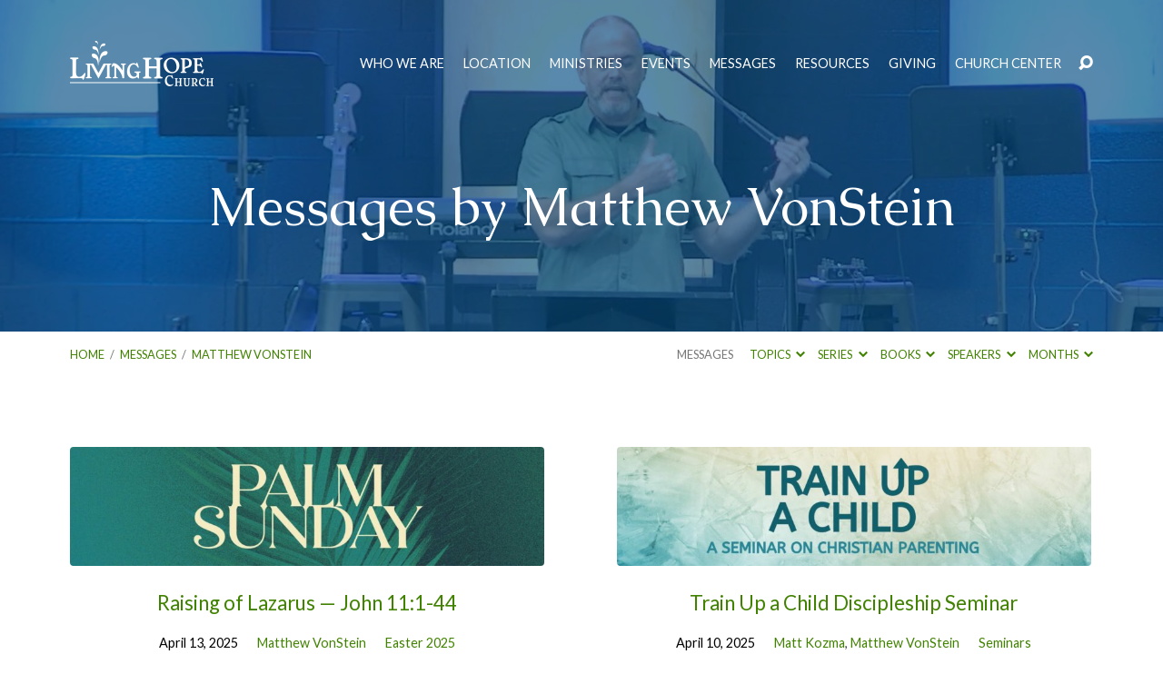

--- FILE ---
content_type: text/html; charset=UTF-8
request_url: https://findlivinghope.com/message-speaker/matthew-vonstein/
body_size: 18645
content:
<!DOCTYPE html>
<html class="no-js" lang="en-US">
<head>
<meta charset="UTF-8" />
<meta http-equiv="X-UA-Compatible" content="IE=edge" />
<meta name="viewport" content="width=device-width, initial-scale=1">
<link rel="profile" href="http://gmpg.org/xfn/11">
<link rel="pingback" href="https://findlivinghope.com/xmlrpc.php" />
<title>Matthew VonStein &#8211; Living Hope Church</title>
<link data-rocket-preload as="style" href="https://fonts.googleapis.com/css?family=Playfair%20Display%3A400%2C700%2C400italic%2C700italic%7CCaudex%3A400%2C700%2C400italic%2C700italic%7CLato%3A300%2C400%2C700%2C300italic%2C400italic%2C700italic&#038;display=swap" rel="preload">
<link href="https://fonts.googleapis.com/css?family=Playfair%20Display%3A400%2C700%2C400italic%2C700italic%7CCaudex%3A400%2C700%2C400italic%2C700italic%7CLato%3A300%2C400%2C700%2C300italic%2C400italic%2C700italic&#038;display=swap" media="print" onload="this.media=&#039;all&#039;" rel="stylesheet">
<noscript><link rel="stylesheet" href="https://fonts.googleapis.com/css?family=Playfair%20Display%3A400%2C700%2C400italic%2C700italic%7CCaudex%3A400%2C700%2C400italic%2C700italic%7CLato%3A300%2C400%2C700%2C300italic%2C400italic%2C700italic&#038;display=swap"></noscript>
<meta name='robots' content='max-image-preview:large, max-snippet:-1, max-video-preview:-1' />
<link rel="canonical" href="https://findlivinghope.com/message-speaker/matthew-vonstein/">
<meta property="og:title" content="Matthew VonStein &#8211; Living Hope Church">
<meta property="og:type" content="website">
<meta property="og:url" content="https://findlivinghope.com/message-speaker/matthew-vonstein/">
<meta property="og:locale" content="en_US">
<meta property="og:site_name" content="Living Hope Church">
<meta name="twitter:card" content="summary_large_image">
<link rel='dns-prefetch' href='//cdn.usefathom.com' />
<link rel='dns-prefetch' href='//fonts.googleapis.com' />
<link href='https://fonts.gstatic.com' crossorigin rel='preconnect' />
<link rel="alternate" type="application/rss+xml" title="Living Hope Church &raquo; Feed" href="https://findlivinghope.com/feed/" />
<link rel="alternate" type="application/rss+xml" title="Living Hope Church &raquo; Comments Feed" href="https://findlivinghope.com/comments/feed/" />
<link rel="alternate" type="application/rss+xml" title="Living Hope Church &raquo; Matthew VonStein Message Speaker Feed" href="https://findlivinghope.com/message-speaker/matthew-vonstein/feed/" />
<style id='wp-img-auto-sizes-contain-inline-css' type='text/css'>
img:is([sizes=auto i],[sizes^="auto," i]){contain-intrinsic-size:3000px 1500px}
/*# sourceURL=wp-img-auto-sizes-contain-inline-css */
</style>
<style id='wp-emoji-styles-inline-css' type='text/css'>

	img.wp-smiley, img.emoji {
		display: inline !important;
		border: none !important;
		box-shadow: none !important;
		height: 1em !important;
		width: 1em !important;
		margin: 0 0.07em !important;
		vertical-align: -0.1em !important;
		background: none !important;
		padding: 0 !important;
	}
/*# sourceURL=wp-emoji-styles-inline-css */
</style>
<style id='wp-block-library-inline-css' type='text/css'>
:root{--wp-block-synced-color:#7a00df;--wp-block-synced-color--rgb:122,0,223;--wp-bound-block-color:var(--wp-block-synced-color);--wp-editor-canvas-background:#ddd;--wp-admin-theme-color:#007cba;--wp-admin-theme-color--rgb:0,124,186;--wp-admin-theme-color-darker-10:#006ba1;--wp-admin-theme-color-darker-10--rgb:0,107,160.5;--wp-admin-theme-color-darker-20:#005a87;--wp-admin-theme-color-darker-20--rgb:0,90,135;--wp-admin-border-width-focus:2px}@media (min-resolution:192dpi){:root{--wp-admin-border-width-focus:1.5px}}.wp-element-button{cursor:pointer}:root .has-very-light-gray-background-color{background-color:#eee}:root .has-very-dark-gray-background-color{background-color:#313131}:root .has-very-light-gray-color{color:#eee}:root .has-very-dark-gray-color{color:#313131}:root .has-vivid-green-cyan-to-vivid-cyan-blue-gradient-background{background:linear-gradient(135deg,#00d084,#0693e3)}:root .has-purple-crush-gradient-background{background:linear-gradient(135deg,#34e2e4,#4721fb 50%,#ab1dfe)}:root .has-hazy-dawn-gradient-background{background:linear-gradient(135deg,#faaca8,#dad0ec)}:root .has-subdued-olive-gradient-background{background:linear-gradient(135deg,#fafae1,#67a671)}:root .has-atomic-cream-gradient-background{background:linear-gradient(135deg,#fdd79a,#004a59)}:root .has-nightshade-gradient-background{background:linear-gradient(135deg,#330968,#31cdcf)}:root .has-midnight-gradient-background{background:linear-gradient(135deg,#020381,#2874fc)}:root{--wp--preset--font-size--normal:16px;--wp--preset--font-size--huge:42px}.has-regular-font-size{font-size:1em}.has-larger-font-size{font-size:2.625em}.has-normal-font-size{font-size:var(--wp--preset--font-size--normal)}.has-huge-font-size{font-size:var(--wp--preset--font-size--huge)}.has-text-align-center{text-align:center}.has-text-align-left{text-align:left}.has-text-align-right{text-align:right}.has-fit-text{white-space:nowrap!important}#end-resizable-editor-section{display:none}.aligncenter{clear:both}.items-justified-left{justify-content:flex-start}.items-justified-center{justify-content:center}.items-justified-right{justify-content:flex-end}.items-justified-space-between{justify-content:space-between}.screen-reader-text{border:0;clip-path:inset(50%);height:1px;margin:-1px;overflow:hidden;padding:0;position:absolute;width:1px;word-wrap:normal!important}.screen-reader-text:focus{background-color:#ddd;clip-path:none;color:#444;display:block;font-size:1em;height:auto;left:5px;line-height:normal;padding:15px 23px 14px;text-decoration:none;top:5px;width:auto;z-index:100000}html :where(.has-border-color){border-style:solid}html :where([style*=border-top-color]){border-top-style:solid}html :where([style*=border-right-color]){border-right-style:solid}html :where([style*=border-bottom-color]){border-bottom-style:solid}html :where([style*=border-left-color]){border-left-style:solid}html :where([style*=border-width]){border-style:solid}html :where([style*=border-top-width]){border-top-style:solid}html :where([style*=border-right-width]){border-right-style:solid}html :where([style*=border-bottom-width]){border-bottom-style:solid}html :where([style*=border-left-width]){border-left-style:solid}html :where(img[class*=wp-image-]){height:auto;max-width:100%}:where(figure){margin:0 0 1em}html :where(.is-position-sticky){--wp-admin--admin-bar--position-offset:var(--wp-admin--admin-bar--height,0px)}@media screen and (max-width:600px){html :where(.is-position-sticky){--wp-admin--admin-bar--position-offset:0px}}

/*# sourceURL=wp-block-library-inline-css */
</style><style id='wp-block-heading-inline-css' type='text/css'>
h1:where(.wp-block-heading).has-background,h2:where(.wp-block-heading).has-background,h3:where(.wp-block-heading).has-background,h4:where(.wp-block-heading).has-background,h5:where(.wp-block-heading).has-background,h6:where(.wp-block-heading).has-background{padding:1.25em 2.375em}h1.has-text-align-left[style*=writing-mode]:where([style*=vertical-lr]),h1.has-text-align-right[style*=writing-mode]:where([style*=vertical-rl]),h2.has-text-align-left[style*=writing-mode]:where([style*=vertical-lr]),h2.has-text-align-right[style*=writing-mode]:where([style*=vertical-rl]),h3.has-text-align-left[style*=writing-mode]:where([style*=vertical-lr]),h3.has-text-align-right[style*=writing-mode]:where([style*=vertical-rl]),h4.has-text-align-left[style*=writing-mode]:where([style*=vertical-lr]),h4.has-text-align-right[style*=writing-mode]:where([style*=vertical-rl]),h5.has-text-align-left[style*=writing-mode]:where([style*=vertical-lr]),h5.has-text-align-right[style*=writing-mode]:where([style*=vertical-rl]),h6.has-text-align-left[style*=writing-mode]:where([style*=vertical-lr]),h6.has-text-align-right[style*=writing-mode]:where([style*=vertical-rl]){rotate:180deg}
/*# sourceURL=https://findlivinghope.com/wp-includes/blocks/heading/style.min.css */
</style>
<style id='wp-block-list-inline-css' type='text/css'>
ol,ul{box-sizing:border-box}:root :where(.wp-block-list.has-background){padding:1.25em 2.375em}
/*# sourceURL=https://findlivinghope.com/wp-includes/blocks/list/style.min.css */
</style>
<style id='wp-block-paragraph-inline-css' type='text/css'>
.is-small-text{font-size:.875em}.is-regular-text{font-size:1em}.is-large-text{font-size:2.25em}.is-larger-text{font-size:3em}.has-drop-cap:not(:focus):first-letter{float:left;font-size:8.4em;font-style:normal;font-weight:100;line-height:.68;margin:.05em .1em 0 0;text-transform:uppercase}body.rtl .has-drop-cap:not(:focus):first-letter{float:none;margin-left:.1em}p.has-drop-cap.has-background{overflow:hidden}:root :where(p.has-background){padding:1.25em 2.375em}:where(p.has-text-color:not(.has-link-color)) a{color:inherit}p.has-text-align-left[style*="writing-mode:vertical-lr"],p.has-text-align-right[style*="writing-mode:vertical-rl"]{rotate:180deg}
/*# sourceURL=https://findlivinghope.com/wp-includes/blocks/paragraph/style.min.css */
</style>
<style id='wp-block-quote-inline-css' type='text/css'>
.wp-block-quote{box-sizing:border-box;overflow-wrap:break-word}.wp-block-quote.is-large:where(:not(.is-style-plain)),.wp-block-quote.is-style-large:where(:not(.is-style-plain)){margin-bottom:1em;padding:0 1em}.wp-block-quote.is-large:where(:not(.is-style-plain)) p,.wp-block-quote.is-style-large:where(:not(.is-style-plain)) p{font-size:1.5em;font-style:italic;line-height:1.6}.wp-block-quote.is-large:where(:not(.is-style-plain)) cite,.wp-block-quote.is-large:where(:not(.is-style-plain)) footer,.wp-block-quote.is-style-large:where(:not(.is-style-plain)) cite,.wp-block-quote.is-style-large:where(:not(.is-style-plain)) footer{font-size:1.125em;text-align:right}.wp-block-quote>cite{display:block}
/*# sourceURL=https://findlivinghope.com/wp-includes/blocks/quote/style.min.css */
</style>
<style id='global-styles-inline-css' type='text/css'>
:root{--wp--preset--aspect-ratio--square: 1;--wp--preset--aspect-ratio--4-3: 4/3;--wp--preset--aspect-ratio--3-4: 3/4;--wp--preset--aspect-ratio--3-2: 3/2;--wp--preset--aspect-ratio--2-3: 2/3;--wp--preset--aspect-ratio--16-9: 16/9;--wp--preset--aspect-ratio--9-16: 9/16;--wp--preset--color--black: #000000;--wp--preset--color--cyan-bluish-gray: #abb8c3;--wp--preset--color--white: #fff;--wp--preset--color--pale-pink: #f78da7;--wp--preset--color--vivid-red: #cf2e2e;--wp--preset--color--luminous-vivid-orange: #ff6900;--wp--preset--color--luminous-vivid-amber: #fcb900;--wp--preset--color--light-green-cyan: #7bdcb5;--wp--preset--color--vivid-green-cyan: #00d084;--wp--preset--color--pale-cyan-blue: #8ed1fc;--wp--preset--color--vivid-cyan-blue: #0693e3;--wp--preset--color--vivid-purple: #9b51e0;--wp--preset--color--main: #004b82;--wp--preset--color--accent: #428202;--wp--preset--color--dark: #000;--wp--preset--color--light: #777;--wp--preset--color--light-bg: #f7f7f7;--wp--preset--gradient--vivid-cyan-blue-to-vivid-purple: linear-gradient(135deg,rgb(6,147,227) 0%,rgb(155,81,224) 100%);--wp--preset--gradient--light-green-cyan-to-vivid-green-cyan: linear-gradient(135deg,rgb(122,220,180) 0%,rgb(0,208,130) 100%);--wp--preset--gradient--luminous-vivid-amber-to-luminous-vivid-orange: linear-gradient(135deg,rgb(252,185,0) 0%,rgb(255,105,0) 100%);--wp--preset--gradient--luminous-vivid-orange-to-vivid-red: linear-gradient(135deg,rgb(255,105,0) 0%,rgb(207,46,46) 100%);--wp--preset--gradient--very-light-gray-to-cyan-bluish-gray: linear-gradient(135deg,rgb(238,238,238) 0%,rgb(169,184,195) 100%);--wp--preset--gradient--cool-to-warm-spectrum: linear-gradient(135deg,rgb(74,234,220) 0%,rgb(151,120,209) 20%,rgb(207,42,186) 40%,rgb(238,44,130) 60%,rgb(251,105,98) 80%,rgb(254,248,76) 100%);--wp--preset--gradient--blush-light-purple: linear-gradient(135deg,rgb(255,206,236) 0%,rgb(152,150,240) 100%);--wp--preset--gradient--blush-bordeaux: linear-gradient(135deg,rgb(254,205,165) 0%,rgb(254,45,45) 50%,rgb(107,0,62) 100%);--wp--preset--gradient--luminous-dusk: linear-gradient(135deg,rgb(255,203,112) 0%,rgb(199,81,192) 50%,rgb(65,88,208) 100%);--wp--preset--gradient--pale-ocean: linear-gradient(135deg,rgb(255,245,203) 0%,rgb(182,227,212) 50%,rgb(51,167,181) 100%);--wp--preset--gradient--electric-grass: linear-gradient(135deg,rgb(202,248,128) 0%,rgb(113,206,126) 100%);--wp--preset--gradient--midnight: linear-gradient(135deg,rgb(2,3,129) 0%,rgb(40,116,252) 100%);--wp--preset--font-size--small: 13px;--wp--preset--font-size--medium: 20px;--wp--preset--font-size--large: 36px;--wp--preset--font-size--x-large: 42px;--wp--preset--spacing--20: 0.44rem;--wp--preset--spacing--30: 0.67rem;--wp--preset--spacing--40: 1rem;--wp--preset--spacing--50: 1.5rem;--wp--preset--spacing--60: 2.25rem;--wp--preset--spacing--70: 3.38rem;--wp--preset--spacing--80: 5.06rem;--wp--preset--shadow--natural: 6px 6px 9px rgba(0, 0, 0, 0.2);--wp--preset--shadow--deep: 12px 12px 50px rgba(0, 0, 0, 0.4);--wp--preset--shadow--sharp: 6px 6px 0px rgba(0, 0, 0, 0.2);--wp--preset--shadow--outlined: 6px 6px 0px -3px rgb(255, 255, 255), 6px 6px rgb(0, 0, 0);--wp--preset--shadow--crisp: 6px 6px 0px rgb(0, 0, 0);}:where(.is-layout-flex){gap: 0.5em;}:where(.is-layout-grid){gap: 0.5em;}body .is-layout-flex{display: flex;}.is-layout-flex{flex-wrap: wrap;align-items: center;}.is-layout-flex > :is(*, div){margin: 0;}body .is-layout-grid{display: grid;}.is-layout-grid > :is(*, div){margin: 0;}:where(.wp-block-columns.is-layout-flex){gap: 2em;}:where(.wp-block-columns.is-layout-grid){gap: 2em;}:where(.wp-block-post-template.is-layout-flex){gap: 1.25em;}:where(.wp-block-post-template.is-layout-grid){gap: 1.25em;}.has-black-color{color: var(--wp--preset--color--black) !important;}.has-cyan-bluish-gray-color{color: var(--wp--preset--color--cyan-bluish-gray) !important;}.has-white-color{color: var(--wp--preset--color--white) !important;}.has-pale-pink-color{color: var(--wp--preset--color--pale-pink) !important;}.has-vivid-red-color{color: var(--wp--preset--color--vivid-red) !important;}.has-luminous-vivid-orange-color{color: var(--wp--preset--color--luminous-vivid-orange) !important;}.has-luminous-vivid-amber-color{color: var(--wp--preset--color--luminous-vivid-amber) !important;}.has-light-green-cyan-color{color: var(--wp--preset--color--light-green-cyan) !important;}.has-vivid-green-cyan-color{color: var(--wp--preset--color--vivid-green-cyan) !important;}.has-pale-cyan-blue-color{color: var(--wp--preset--color--pale-cyan-blue) !important;}.has-vivid-cyan-blue-color{color: var(--wp--preset--color--vivid-cyan-blue) !important;}.has-vivid-purple-color{color: var(--wp--preset--color--vivid-purple) !important;}.has-black-background-color{background-color: var(--wp--preset--color--black) !important;}.has-cyan-bluish-gray-background-color{background-color: var(--wp--preset--color--cyan-bluish-gray) !important;}.has-white-background-color{background-color: var(--wp--preset--color--white) !important;}.has-pale-pink-background-color{background-color: var(--wp--preset--color--pale-pink) !important;}.has-vivid-red-background-color{background-color: var(--wp--preset--color--vivid-red) !important;}.has-luminous-vivid-orange-background-color{background-color: var(--wp--preset--color--luminous-vivid-orange) !important;}.has-luminous-vivid-amber-background-color{background-color: var(--wp--preset--color--luminous-vivid-amber) !important;}.has-light-green-cyan-background-color{background-color: var(--wp--preset--color--light-green-cyan) !important;}.has-vivid-green-cyan-background-color{background-color: var(--wp--preset--color--vivid-green-cyan) !important;}.has-pale-cyan-blue-background-color{background-color: var(--wp--preset--color--pale-cyan-blue) !important;}.has-vivid-cyan-blue-background-color{background-color: var(--wp--preset--color--vivid-cyan-blue) !important;}.has-vivid-purple-background-color{background-color: var(--wp--preset--color--vivid-purple) !important;}.has-black-border-color{border-color: var(--wp--preset--color--black) !important;}.has-cyan-bluish-gray-border-color{border-color: var(--wp--preset--color--cyan-bluish-gray) !important;}.has-white-border-color{border-color: var(--wp--preset--color--white) !important;}.has-pale-pink-border-color{border-color: var(--wp--preset--color--pale-pink) !important;}.has-vivid-red-border-color{border-color: var(--wp--preset--color--vivid-red) !important;}.has-luminous-vivid-orange-border-color{border-color: var(--wp--preset--color--luminous-vivid-orange) !important;}.has-luminous-vivid-amber-border-color{border-color: var(--wp--preset--color--luminous-vivid-amber) !important;}.has-light-green-cyan-border-color{border-color: var(--wp--preset--color--light-green-cyan) !important;}.has-vivid-green-cyan-border-color{border-color: var(--wp--preset--color--vivid-green-cyan) !important;}.has-pale-cyan-blue-border-color{border-color: var(--wp--preset--color--pale-cyan-blue) !important;}.has-vivid-cyan-blue-border-color{border-color: var(--wp--preset--color--vivid-cyan-blue) !important;}.has-vivid-purple-border-color{border-color: var(--wp--preset--color--vivid-purple) !important;}.has-vivid-cyan-blue-to-vivid-purple-gradient-background{background: var(--wp--preset--gradient--vivid-cyan-blue-to-vivid-purple) !important;}.has-light-green-cyan-to-vivid-green-cyan-gradient-background{background: var(--wp--preset--gradient--light-green-cyan-to-vivid-green-cyan) !important;}.has-luminous-vivid-amber-to-luminous-vivid-orange-gradient-background{background: var(--wp--preset--gradient--luminous-vivid-amber-to-luminous-vivid-orange) !important;}.has-luminous-vivid-orange-to-vivid-red-gradient-background{background: var(--wp--preset--gradient--luminous-vivid-orange-to-vivid-red) !important;}.has-very-light-gray-to-cyan-bluish-gray-gradient-background{background: var(--wp--preset--gradient--very-light-gray-to-cyan-bluish-gray) !important;}.has-cool-to-warm-spectrum-gradient-background{background: var(--wp--preset--gradient--cool-to-warm-spectrum) !important;}.has-blush-light-purple-gradient-background{background: var(--wp--preset--gradient--blush-light-purple) !important;}.has-blush-bordeaux-gradient-background{background: var(--wp--preset--gradient--blush-bordeaux) !important;}.has-luminous-dusk-gradient-background{background: var(--wp--preset--gradient--luminous-dusk) !important;}.has-pale-ocean-gradient-background{background: var(--wp--preset--gradient--pale-ocean) !important;}.has-electric-grass-gradient-background{background: var(--wp--preset--gradient--electric-grass) !important;}.has-midnight-gradient-background{background: var(--wp--preset--gradient--midnight) !important;}.has-small-font-size{font-size: var(--wp--preset--font-size--small) !important;}.has-medium-font-size{font-size: var(--wp--preset--font-size--medium) !important;}.has-large-font-size{font-size: var(--wp--preset--font-size--large) !important;}.has-x-large-font-size{font-size: var(--wp--preset--font-size--x-large) !important;}
/*# sourceURL=global-styles-inline-css */
</style>
<style id='core-block-supports-inline-css' type='text/css'>
.wp-elements-6853bc0d1ee6b45db3a2dc95b8304f0a a:where(:not(.wp-element-button)){color:var(--wp--preset--color--accent);}.wp-elements-874377e00e6b242f6ddead27c2845a90 a:where(:not(.wp-element-button)){color:var(--wp--preset--color--accent);}.wp-elements-cb2516497a209de0a0caec23fb432e20 a:where(:not(.wp-element-button)){color:var(--wp--preset--color--accent);}.wp-elements-e8880849fb6568bfe08f2b12ba3ce268 a:where(:not(.wp-element-button)){color:var(--wp--preset--color--accent);}.wp-elements-96cf52b5df68c0d3c0198d0757bc82ae a:where(:not(.wp-element-button)){color:var(--wp--preset--color--accent);}.wp-elements-0826c091b82f5916e72f698e3f13d0e3 a:where(:not(.wp-element-button)){color:var(--wp--preset--color--accent);}.wp-elements-d7fda94df9d439e82efed49622b6bccc a:where(:not(.wp-element-button)){color:var(--wp--preset--color--accent);}
/*# sourceURL=core-block-supports-inline-css */
</style>

<style id='classic-theme-styles-inline-css' type='text/css'>
/*! This file is auto-generated */
.wp-block-button__link{color:#fff;background-color:#32373c;border-radius:9999px;box-shadow:none;text-decoration:none;padding:calc(.667em + 2px) calc(1.333em + 2px);font-size:1.125em}.wp-block-file__button{background:#32373c;color:#fff;text-decoration:none}
/*# sourceURL=/wp-includes/css/classic-themes.min.css */
</style>

<link rel='stylesheet' id='elusive-icons-css' href='https://findlivinghope.com/wp-content/themes/maranatha/css/lib/elusive-icons.min.css?ver=2.6.1' type='text/css' media='all' />
<link rel='stylesheet' id='maranatha-style-css' href='https://findlivinghope.com/wp-content/themes/maranatha/style.css?ver=2.6.1' type='text/css' media='all' />
<script type="text/javascript" src="https://findlivinghope.com/wp-includes/js/jquery/jquery.min.js?ver=3.7.1" id="jquery-core-js"></script>
<script type="text/javascript" src="https://findlivinghope.com/wp-includes/js/jquery/jquery-migrate.min.js?ver=3.4.1" id="jquery-migrate-js"></script>
<script type="text/javascript" id="ctfw-ie-unsupported-js-extra">
/* <![CDATA[ */
var ctfw_ie_unsupported = {"default_version":"7","min_version":"5","max_version":"9","version":"8","message":"You are using an outdated version of Internet Explorer. Please upgrade your browser to use this site.","redirect_url":"https://browsehappy.com/"};
//# sourceURL=ctfw-ie-unsupported-js-extra
/* ]]> */
</script>
<script type="text/javascript" src="https://findlivinghope.com/wp-content/themes/maranatha/framework/js/ie-unsupported.js?ver=2.6.1" id="ctfw-ie-unsupported-js"></script>
<script type="text/javascript" src="https://cdn.usefathom.com/script.js" id="fathom-snippet-js" defer="defer" data-wp-strategy="defer" data-site="XJHQVUEK"   data-no-minify></script>
<script type="text/javascript" src="https://findlivinghope.com/wp-content/themes/maranatha/framework/js/jquery.fitvids.js?ver=2.6.1" id="fitvids-js"></script>
<script type="text/javascript" id="ctfw-responsive-embeds-js-extra">
/* <![CDATA[ */
var ctfw_responsive_embeds = {"wp_responsive_embeds":"1"};
//# sourceURL=ctfw-responsive-embeds-js-extra
/* ]]> */
</script>
<script type="text/javascript" src="https://findlivinghope.com/wp-content/themes/maranatha/framework/js/responsive-embeds.js?ver=2.6.1" id="ctfw-responsive-embeds-js"></script>
<script type="text/javascript" src="https://findlivinghope.com/wp-content/themes/maranatha/js/lib/viewport-units-buggyfill.hacks.js?ver=2.6.1" id="viewport-units-buggyfill-hacks-js"></script>
<script type="text/javascript" src="https://findlivinghope.com/wp-content/themes/maranatha/js/lib/viewport-units-buggyfill.js?ver=2.6.1" id="viewport-units-buggyfill-js"></script>
<script type="text/javascript" src="https://findlivinghope.com/wp-content/themes/maranatha/js/lib/superfish.modified.js?ver=2.6.1" id="superfish-js"></script>
<script type="text/javascript" src="https://findlivinghope.com/wp-content/themes/maranatha/js/lib/supersubs.js?ver=2.6.1" id="supersubs-js"></script>
<script type="text/javascript" src="https://findlivinghope.com/wp-content/themes/maranatha/js/lib/jquery.meanmenu.modified.js?ver=2.6.1" id="jquery-meanmenu-js"></script>
<script type="text/javascript" src="https://findlivinghope.com/wp-content/themes/maranatha/js/lib/jquery.dropdown.maranatha.min.js?ver=2.6.1" id="jquery-dropdown-maranatha-js"></script>
<script type="text/javascript" src="https://findlivinghope.com/wp-content/themes/maranatha/js/lib/jquery.matchHeight-min.js?ver=2.6.1" id="jquery-matchHeight-js"></script>
<script type="text/javascript" id="maranatha-main-js-extra">
/* <![CDATA[ */
var maranatha_main = {"site_path":"/","home_url":"https://findlivinghope.com","theme_url":"https://findlivinghope.com/wp-content/themes/maranatha","is_ssl":"1","mobile_menu_close":"el el-remove-sign","comment_name_required":"1","comment_email_required":"1","comment_name_error_required":"Required","comment_email_error_required":"Required","comment_email_error_invalid":"Invalid Email","comment_url_error_invalid":"Invalid URL","comment_message_error_required":"Comment Required"};
//# sourceURL=maranatha-main-js-extra
/* ]]> */
</script>
<script type="text/javascript" src="https://findlivinghope.com/wp-content/themes/maranatha/js/main.js?ver=2.6.1" id="maranatha-main-js"></script>
<link rel="https://api.w.org/" href="https://findlivinghope.com/wp-json/" /><link rel="alternate" title="JSON" type="application/json" href="https://findlivinghope.com/wp-json/wp/v2/ctc_sermon_speaker/119" /><link rel="EditURI" type="application/rsd+xml" title="RSD" href="https://findlivinghope.com/xmlrpc.php?rsd" />
<meta name="generator" content="WordPress 6.9" />

<style type="text/css">.has-main-background-color,p.has-main-background-color { background-color: #004b82; }.has-main-color,p.has-main-color { color: #004b82; }.has-accent-background-color,p.has-accent-background-color { background-color: #428202; }.has-accent-color,p.has-accent-color { color: #428202; }.has-dark-background-color,p.has-dark-background-color { background-color: #000; }.has-dark-color,p.has-dark-color { color: #000; }.has-light-background-color,p.has-light-background-color { background-color: #777; }.has-light-color,p.has-light-color { color: #777; }.has-light-bg-background-color,p.has-light-bg-background-color { background-color: #f7f7f7; }.has-light-bg-color,p.has-light-bg-color { color: #f7f7f7; }.has-white-background-color,p.has-white-background-color { background-color: #fff; }.has-white-color,p.has-white-color { color: #fff; }</style>

<style type="text/css">
#maranatha-logo-text {
	font-family: 'Playfair Display', Georgia, 'Bitstream Vera Serif', 'Times New Roman', Times, serif;
}

.maranatha-entry-content h1, .maranatha-entry-content h2:not(.maranatha-entry-short-title), .maranatha-entry-content h3, .maranatha-entry-content h4, .maranatha-entry-content h5, .maranatha-entry-content h6, .maranatha-entry-content .maranatha-h1, .maranatha-entry-content .maranatha-h2, .maranatha-entry-content .maranatha-h3, .maranatha-entry-content .maranatha-h4, .maranatha-entry-content .maranatha-h5, .maranatha-entry-content .maranatha-h6, .mce-content-body h1, .mce-content-body h2, .mce-content-body h3, .mce-content-body h4, .mce-content-body h5, .mce-content-body h6, .maranatha-home-section-content h1, .maranatha-home-section-content h2, #maranatha-banner-title, .maranatha-widget-title, #maranatha-comments-title, #reply-title, .maranatha-nav-block-title, .maranatha-caption-image-title, .has-drop-cap:not(:focus):first-letter {
	font-family: 'Caudex', Georgia, 'Bitstream Vera Serif', 'Times New Roman', Times, serif;
}

#maranatha-header-menu-content > li > a, .mean-container .mean-nav > ul > li > a {
	font-family: 'Lato', Arial, Helvetica, sans-serif;
}

body, #cancel-comment-reply-link, .maranatha-widget .maranatha-entry-short-header h3, pre.wp-block-verse {
	font-family: 'Lato', Arial, Helvetica, sans-serif;
}

.maranatha-color-main-bg, .maranatha-caption-image-title, .maranatha-calendar-table-header, .maranatha-calendar-table-top, .maranatha-calendar-table-header-row, .has-main-background-color, p.has-main-background-color {
	background-color: #004b82;
}

.maranatha-calendar-table-header {
	border-color: #004b82 !important;
}

.maranatha-color-main-bg .maranatha-circle-buttons-list a:hover, .has-main-color, p.has-main-color {
	color: #004b82 !important;
}

a, .maranatha-button, .maranatha-buttons-list a, .maranatha-circle-button span, .maranatha-circle-buttons-list a, input[type=submit], .maranatha-nav-left-right a, .maranatha-pagination li > *, .widget_tag_cloud a, .sf-menu ul li:hover > a, .sf-menu ul .sfHover > a, .sf-menu ul a:focus, .sf-menu ul a:hover, .sf-menu ul a:active, .mean-container .mean-nav ul li a, #maranatha-header-search-mobile input[type=text]:not(:focus), #maranatha-map-section-info-list a:hover, .wp-block-pullquote.is-style-solid-color blockquote cite a, .wp-block-pullquote .has-text-color a, .wp-block-file .wp-block-file__button, .wp-block-file a.wp-block-file__button:visited:not(:hover), .wp-block-file a.wp-block-file__button:focus:not(:hover), .has-accent-color, p.has-accent-color, .wp-block-calendar #wp-calendar a, .wp-block-pullquote.has-background.has-light-background-color:not(.has-text-color) a {
	color: #428202;
}

.maranatha-button, .maranatha-buttons-list a, .maranatha-circle-button span, .maranatha-circle-buttons-list a, input[type=submit], .maranatha-nav-left-right a:hover, .maranatha-pagination a:hover, .maranatha-pagination span.current, .widget_tag_cloud a, .mean-container .mean-nav ul li a.mean-expand, #maranatha-header-search-mobile input[type=text], .wp-block-file__button {
	border-color: #428202;
}

.sf-arrows ul .sf-with-ul:after {
	border-left-color: #428202;
}

.maranatha-button:hover, .maranatha-buttons-list a:hover, a.maranatha-circle-button span:hover, .maranatha-circle-buttons-list a:hover, a.maranatha-circle-button-selected span, .maranatha-circle-buttons-list a.maranatha-circle-button-selected, input[type=submit]:hover, .maranatha-nav-left-right a:hover, .maranatha-pagination a:hover, .maranatha-pagination span.current, .widget_tag_cloud a:hover, #maranatha-sermon-download-button a.maranatha-dropdown-open, .wp-block-file__button:hover, .has-accent-background-color, p.has-accent-background-color {
	background-color: #428202;
}
</style>
<script type="text/javascript">

jQuery( 'html' )
 	.removeClass( 'no-js' )
 	.addClass( 'js' );

</script>
<link rel="icon" href="https://findlivinghope.com/wp-content/uploads/2019/10/cropped-Living-Hope-Church-Icon-200x200.gif" sizes="32x32" />
<link rel="icon" href="https://findlivinghope.com/wp-content/uploads/2019/10/cropped-Living-Hope-Church-Icon-200x200.gif" sizes="192x192" />
<link rel="apple-touch-icon" href="https://findlivinghope.com/wp-content/uploads/2019/10/cropped-Living-Hope-Church-Icon-200x200.gif" />
<meta name="msapplication-TileImage" content="https://findlivinghope.com/wp-content/uploads/2019/10/cropped-Living-Hope-Church-Icon-300x300.gif" />
		<style type="text/css" id="wp-custom-css">
			.editor-post-title__input {color:black;}		</style>
		<link rel='stylesheet' id='mediaelement-css' href='https://findlivinghope.com/wp-includes/js/mediaelement/mediaelementplayer-legacy.min.css?ver=4.2.17' type='text/css' media='all' />
<link rel='stylesheet' id='wp-mediaelement-css' href='https://findlivinghope.com/wp-includes/js/mediaelement/wp-mediaelement.min.css?ver=6.9' type='text/css' media='all' />
<meta name="generator" content="WP Rocket 3.20.1.2" data-wpr-features="wpr_preload_links wpr_desktop" /></head>
<body class="archive tax-ctc_sermon_speaker term-matthew-vonstein term-119 wp-embed-responsive wp-theme-maranatha maranatha-logo-font-playfair-display maranatha-heading-font-caudex maranatha-menu-font-lato maranatha-body-font-lato maranatha-has-logo-image maranatha-content-width-980">

<header data-rocket-location-hash="3987a81f97bec4005dd128f9cf5b6c74" id="maranatha-header">

	
<div data-rocket-location-hash="54100a510508dce4aac93bbd56af6cbc" id="maranatha-header-top" class="maranatha-no-header-search">

	<div data-rocket-location-hash="93548b90aa8f4989f7198144479055dc">

		<div id="maranatha-header-top-bg" class="maranatha-color-main-bg"></div>

		<div id="maranatha-header-top-container" class="maranatha-centered-large">

			<div id="maranatha-header-top-inner">

				
<div id="maranatha-logo">

	<div id="maranatha-logo-content">

		
			
			<div id="maranatha-logo-image" class="maranatha-has-hidpi-logo">

				<a href="https://findlivinghope.com/" style="max-width:158px;max-height:50px">

					<img src="https://findlivinghope.com/wp-content/uploads/2016/06/Living-Hope-Church-Logo.png" alt="Living Hope Church" id="maranatha-logo-regular" width="158" height="50">

											<img src="https://findlivinghope.com/wp-content/uploads/2016/06/Living-Hope-Church-Logo.png" alt="Living Hope Church" id="maranatha-logo-hidpi" width="158" height="50">
					
				</a>

			</div>

		
	</div>

</div>

				<nav id="maranatha-header-menu">

					<div id="maranatha-header-menu-inner">

						<ul id="maranatha-header-menu-content" class="sf-menu"><li id="menu-item-3805" class="menu-item menu-item-type-post_type menu-item-object-page menu-item-has-children menu-item-3805"><a href="https://findlivinghope.com/who-we-are/">Who We Are</a>
<ul class="sub-menu">
	<li id="menu-item-3806" class="menu-item menu-item-type-post_type menu-item-object-page menu-item-3806"><a href="https://findlivinghope.com/who-we-are/beliefs/">Beliefs</a></li>
	<li id="menu-item-3807" class="menu-item menu-item-type-post_type menu-item-object-page menu-item-3807"><a href="https://findlivinghope.com/who-we-are/mission-values/">Mission &#038; Values</a></li>
	<li id="menu-item-3687" class="menu-item menu-item-type-post_type menu-item-object-page menu-item-3687"><a href="https://findlivinghope.com/who-we-are/lhc-staff/">Staff</a></li>
	<li id="menu-item-14427" class="menu-item menu-item-type-post_type menu-item-object-page menu-item-14427"><a href="https://findlivinghope.com/who-we-are/leadership/">Leadership</a></li>
	<li id="menu-item-3809" class="menu-item menu-item-type-post_type menu-item-object-page menu-item-3809"><a href="https://findlivinghope.com/who-we-are/history/">History</a></li>
	<li id="menu-item-3808" class="menu-item menu-item-type-post_type menu-item-object-page menu-item-3808"><a href="https://findlivinghope.com/who-we-are/why-the-y/">Why the Y?</a></li>
	<li id="menu-item-6515" class="menu-item menu-item-type-post_type menu-item-object-page menu-item-6515"><a href="https://findlivinghope.com/who-we-are/affiliations/">Affiliations</a></li>
</ul>
</li>
<li id="menu-item-3681" class="menu-item menu-item-type-post_type menu-item-object-page menu-item-has-children menu-item-3681"><a href="https://findlivinghope.com/location/">Location</a>
<ul class="sub-menu">
	<li id="menu-item-15229" class="menu-item menu-item-type-custom menu-item-object-custom menu-item-15229"><a href="https://findlivinghope.com/locations/sunday-gathering-at-the-ymca/">Sunday Worship Gathering</a></li>
	<li id="menu-item-3721" class="menu-item menu-item-type-custom menu-item-object-custom menu-item-3721"><a href="https://findlivinghope.com/locations/office/">Church Office</a></li>
</ul>
</li>
<li id="menu-item-3684" class="menu-item menu-item-type-post_type menu-item-object-page menu-item-has-children menu-item-3684"><a href="https://findlivinghope.com/ministries/">Ministries</a>
<ul class="sub-menu">
	<li id="menu-item-16056" class="menu-item menu-item-type-post_type menu-item-object-page menu-item-16056"><a href="https://findlivinghope.com/ministries/life-groups/">Life Groups</a></li>
	<li id="menu-item-16055" class="menu-item menu-item-type-post_type menu-item-object-page menu-item-16055"><a href="https://findlivinghope.com/ministries/childrens-ministry/">Children’s Ministry</a></li>
	<li id="menu-item-16054" class="menu-item menu-item-type-post_type menu-item-object-page menu-item-16054"><a href="https://findlivinghope.com/ministries/youth-ministry/">Youth Ministry</a></li>
	<li id="menu-item-16057" class="menu-item menu-item-type-post_type menu-item-object-page menu-item-16057"><a href="https://findlivinghope.com/ministries/dynamic/">DYNAMIC for Young Adults</a></li>
	<li id="menu-item-16059" class="menu-item menu-item-type-post_type menu-item-object-page menu-item-16059"><a href="https://findlivinghope.com/ministries/mens-ministry/">Men’s Ministry</a></li>
	<li id="menu-item-16058" class="menu-item menu-item-type-post_type menu-item-object-page menu-item-16058"><a href="https://findlivinghope.com/ministries/womens-ministry/">Women’s Ministry</a></li>
	<li id="menu-item-18131" class="menu-item menu-item-type-post_type menu-item-object-page menu-item-18131"><a href="https://findlivinghope.com/ministries/salt/">SALT for Senior Adults</a></li>
	<li id="menu-item-16060" class="menu-item menu-item-type-post_type menu-item-object-page menu-item-16060"><a href="https://findlivinghope.com/ministries/outreach-teams/">Outreach Teams</a></li>
	<li id="menu-item-16062" class="menu-item menu-item-type-post_type menu-item-object-page menu-item-16062"><a href="https://findlivinghope.com/ministries/missions-support/">Missions</a></li>
	<li id="menu-item-16063" class="menu-item menu-item-type-post_type menu-item-object-page menu-item-16063"><a href="https://findlivinghope.com/ministries/prayer/">Prayer</a></li>
	<li id="menu-item-17025" class="menu-item menu-item-type-post_type menu-item-object-page menu-item-17025"><a href="https://findlivinghope.com/ministries/associate-pastor-of-youth-outreach/">Associate Pastor Search</a></li>
	<li id="menu-item-16064" class="menu-item menu-item-type-post_type menu-item-object-page menu-item-16064"><a href="https://findlivinghope.com/ministries/residency/">Church Planting Residency</a></li>
	<li id="menu-item-16083" class="menu-item menu-item-type-post_type menu-item-object-page menu-item-16083"><a href="https://findlivinghope.com/ministries/ministry-contacts/">Ministry Contacts</a></li>
</ul>
</li>
<li id="menu-item-15222" class="menu-item menu-item-type-custom menu-item-object-custom menu-item-has-children menu-item-15222"><a href="https://findlivinghope.churchcenter.com/registrations">Events</a>
<ul class="sub-menu">
	<li id="menu-item-15224" class="menu-item menu-item-type-custom menu-item-object-custom menu-item-15224"><a href="https://findlivinghope.churchcenter.com/registrations">Register/Sign-Up</a></li>
	<li id="menu-item-15223" class="menu-item menu-item-type-custom menu-item-object-custom menu-item-15223"><a href="https://findlivinghope.churchcenter.com/calendar?view=list">Full Calendar</a></li>
</ul>
</li>
<li id="menu-item-3686" class="menu-item menu-item-type-post_type menu-item-object-page menu-item-3686"><a href="https://findlivinghope.com/message-archive/">Messages</a></li>
<li id="menu-item-12078" class="menu-item menu-item-type-post_type menu-item-object-page menu-item-has-children menu-item-12078"><a href="https://findlivinghope.com/resources/">Resources</a>
<ul class="sub-menu">
	<li id="menu-item-8043" class="menu-item menu-item-type-custom menu-item-object-custom menu-item-8043"><a href="https://findlivinghope.com/blog">Blog &#8211; Growing in Grace</a></li>
	<li id="menu-item-15749" class="menu-item menu-item-type-post_type menu-item-object-page menu-item-15749"><a href="https://findlivinghope.com/resources/stepping-stones/">Podcast &#8211; Stepping Stones</a></li>
	<li id="menu-item-3827" class="menu-item menu-item-type-post_type menu-item-object-page menu-item-3827"><a href="https://findlivinghope.com/resources/new-to-god/">New To God</a></li>
	<li id="menu-item-16894" class="menu-item menu-item-type-custom menu-item-object-custom menu-item-16894"><a href="https://findlivinghope.com/2024/06/what-is-baptism/">What is Baptism?</a></li>
	<li id="menu-item-15756" class="menu-item menu-item-type-post_type menu-item-object-page menu-item-15756"><a href="https://findlivinghope.com/resources/discipleship-resources/">Discipleship Seminars</a></li>
	<li id="menu-item-16335" class="menu-item menu-item-type-post_type menu-item-object-page menu-item-16335"><a href="https://findlivinghope.com/resources/christian-counseling/">Christian Counseling</a></li>
	<li id="menu-item-15751" class="menu-item menu-item-type-post_type menu-item-object-page menu-item-15751"><a href="https://findlivinghope.com/resources/sunday-school-parent-take-home-materials/">Sunday School Parent “At Home” Materials</a></li>
	<li id="menu-item-15757" class="menu-item menu-item-type-post_type menu-item-object-page menu-item-15757"><a href="https://findlivinghope.com/resources/books-blogs/">Books &#038; Blogs</a></li>
	<li id="menu-item-16035" class="menu-item menu-item-type-post_type menu-item-object-page menu-item-16035"><a href="https://findlivinghope.com/resources/volunteer-resources/">Volunteer Resources</a></li>
	<li id="menu-item-15758" class="menu-item menu-item-type-post_type menu-item-object-page menu-item-15758"><a href="https://findlivinghope.com/resources/childworker-clearances/">Volunteer Clearances</a></li>
	<li id="menu-item-17668" class="menu-item menu-item-type-post_type menu-item-object-page menu-item-17668"><a href="https://findlivinghope.com/resources/2025-feedback-and-nomination-forms/">2025 Feedback &amp; Nomination Forms</a></li>
</ul>
</li>
<li id="menu-item-7229" class="menu-item menu-item-type-post_type menu-item-object-page menu-item-7229"><a href="https://findlivinghope.com/giving/">Giving</a></li>
<li id="menu-item-16071" class="menu-item menu-item-type-post_type menu-item-object-page menu-item-has-children menu-item-16071"><a href="https://findlivinghope.com/church-hub/">Church Center</a>
<ul class="sub-menu">
	<li id="menu-item-17064" class="menu-item menu-item-type-custom menu-item-object-custom menu-item-17064"><a href="https://findlivinghope.churchcenter.com/groups">Group Signups</a></li>
	<li id="menu-item-16072" class="menu-item menu-item-type-custom menu-item-object-custom menu-item-16072"><a href="https://findlivinghope.churchcenter.com/registrations">Event Signups</a></li>
	<li id="menu-item-16073" class="menu-item menu-item-type-custom menu-item-object-custom menu-item-16073"><a href="https://findlivinghope.churchcenter.com/calendar?view=list">Full Calendar</a></li>
	<li id="menu-item-16076" class="menu-item menu-item-type-custom menu-item-object-custom menu-item-16076"><a href="https://findlivinghope.churchcenter.com/giving">Online Giving</a></li>
	<li id="menu-item-16075" class="menu-item menu-item-type-custom menu-item-object-custom menu-item-16075"><a href="https://findlivinghope.churchcenter.com/directory/people">Directory</a></li>
	<li id="menu-item-16077" class="menu-item menu-item-type-custom menu-item-object-custom menu-item-16077"><a href="https://findlivinghope.churchcenter.com/people/forms/118766">Connection Card</a></li>
	<li id="menu-item-16074" class="menu-item menu-item-type-custom menu-item-object-custom menu-item-16074"><a href="https://findlivinghope.churchcenter.com/setup">Church Center App Download</a></li>
</ul>
</li>
</ul>
					</div>

				</nav>

				<div id="maranatha-header-search" role="search">

					<div id="maranatha-header-search-opened">

						
<div class="maranatha-search-form">

	<form method="get" action="https://findlivinghope.com/">

		<label class="screen-reader-text">Search</label>

		<div class="maranatha-search-field">
			<input type="text" name="s" aria-label="Search">
		</div>

				<a href="#" onClick="jQuery( this ).parent( 'form' ).trigger('submit'); return false;" class="maranatha-search-button el el-search" title="Search"></a>

	</form>

</div>

						<a href="#" id="maranatha-header-search-close" class="el el-remove-sign" title="Close Search"></a>

					</div>

					<div id="maranatha-header-search-closed">
						<a href="#" id="maranatha-header-search-open" class="el el-search" title="Open Search"></a>
					</div>

				</div>

			</div>

		</div>

	</div>

	<div data-rocket-location-hash="fe5db247c652bf460ce61182bd7a9eb2" id="maranatha-header-mobile-menu"></div>

</div>

	
<div data-rocket-location-hash="78906b200a6666418517ec0e98194515" id="maranatha-banner" class="maranatha-color-main-bg">

			<div data-rocket-location-hash="5c84213c3fde11c0b478d5385e00e030" id="maranatha-banner-image" style="opacity: 0.35; background-image: url(https://findlivinghope.com/wp-content/uploads/2025/09/Messages-Tim-Preach.jpg);"></div>
	
	<div data-rocket-location-hash="37861cea8ea98fec7fa2772af173adbb" id="maranatha-banner-inner" class="maranatha-centered-large">

		<div id="maranatha-banner-title">
						<div class="maranatha-h1">Messages by Matthew VonStein</div>
		</div>

	</div>

</div>

	
	<div data-rocket-location-hash="6a092d7fc5732112477e1e050e706f06" id="maranatha-header-bottom" class="maranatha-has-breadcrumbs maranatha-has-header-archives">

		<div data-rocket-location-hash="fba0ce20f18548ac1880fc51bc5af75f" id="maranatha-header-bottom-inner" class="maranatha-centered-large maranatha-clearfix">

			<div class="ctfw-breadcrumbs"><a href="https://findlivinghope.com/">Home</a> <span class="maranatha-breadcrumb-separator">/</span> <a href="https://findlivinghope.com/messages/">Messages</a> <span class="maranatha-breadcrumb-separator">/</span> <a href="https://findlivinghope.com/message-speaker/matthew-vonstein/">Matthew VonStein</a></div>
			
				<ul id="maranatha-header-archives">

					
						<li id="maranatha-header-archives-section-name" class="maranatha-header-archive-top">

															<a href="https://findlivinghope.com/message-archive/">Messages</a>
							
						</li>

						
						
							<li class="maranatha-header-archive-top">

								<a href="#" class="maranatha-header-archive-top-name">
									Topics									<span class="el el-chevron-down"></span>
								</a>

								<div id="maranatha-header-sermon-topic-dropdown" class="maranatha-header-archive-dropdown maranatha-dropdown">

		  							<div class="maranatha-dropdown-panel">

										<ul class="maranatha-header-archive-list">

											
												<li>

													<a href="https://findlivinghope.com/message-topic/outreach/evangelism/" title="Evangelism">Evangelism</a>

																											<span class="maranatha-header-archive-dropdown-count">1</span>
													
												</li>

											
												<li>

													<a href="https://findlivinghope.com/message-topic/outreach/" title="Outreach">Outreach</a>

																											<span class="maranatha-header-archive-dropdown-count">1</span>
													
												</li>

											
											
												<li class="maranatha-header-archive-dropdown-all">

													<a href="https://findlivinghope.com/message-archive/topics/">
														All Topics													</a>

												</li>

											
										</ul>

									</div>

								</div>

							</li>

						
					
						
							<li class="maranatha-header-archive-top">

								<a href="#" class="maranatha-header-archive-top-name">
									Series									<span class="el el-chevron-down"></span>
								</a>

								<div id="maranatha-header-sermon-series-dropdown" class="maranatha-header-archive-dropdown maranatha-dropdown">

		  							<div class="maranatha-dropdown-panel">

										<ul class="maranatha-header-archive-list">

											
												<li>

													<a href="https://findlivinghope.com/message-series/the-power-of-the-gospel/" title="The Power of the Gospel">The Power of the Gospel</a>

																											<span class="maranatha-header-archive-dropdown-count">12</span>
													
												</li>

											
												<li>

													<a href="https://findlivinghope.com/message-series/retreats/" title="Retreats">Retreats</a>

																											<span class="maranatha-header-archive-dropdown-count">2</span>
													
												</li>

											
												<li>

													<a href="https://findlivinghope.com/message-series/our-great-salvation/" title="Our Great Salvation">Our Great Salvation</a>

																											<span class="maranatha-header-archive-dropdown-count">12</span>
													
												</li>

											
												<li>

													<a href="https://findlivinghope.com/message-series/none/" title="None">None</a>

																											<span class="maranatha-header-archive-dropdown-count">17</span>
													
												</li>

											
												<li>

													<a href="https://findlivinghope.com/message-series/trials-of-a-king/" title="Trials of a King">Trials of a King</a>

																											<span class="maranatha-header-archive-dropdown-count">18</span>
													
												</li>

											
												<li>

													<a href="https://findlivinghope.com/message-series/easter-2025/" title="Easter 2025">Easter 2025</a>

																											<span class="maranatha-header-archive-dropdown-count">3</span>
													
												</li>

											
												<li>

													<a href="https://findlivinghope.com/message-series/seminars/" title="Seminars">Seminars</a>

																											<span class="maranatha-header-archive-dropdown-count">26</span>
													
												</li>

											
												<li>

													<a href="https://findlivinghope.com/message-series/ministry-leaders-training/" title="Ministry Leaders Training">Ministry Leaders Training</a>

																											<span class="maranatha-header-archive-dropdown-count">6</span>
													
												</li>

											
												<li>

													<a href="https://findlivinghope.com/message-series/the-long-awaited-king/" title="The Long-Awaited King">The Long-Awaited King</a>

																											<span class="maranatha-header-archive-dropdown-count">5</span>
													
												</li>

											
												<li>

													<a href="https://findlivinghope.com/message-series/christmas/" title="Christmas">Christmas</a>

																											<span class="maranatha-header-archive-dropdown-count">11</span>
													
												</li>

											
												<li>

													<a href="https://findlivinghope.com/message-series/christ-in-you/" title="Christ in You">Christ in You</a>

																											<span class="maranatha-header-archive-dropdown-count">12</span>
													
												</li>

											
												<li>

													<a href="https://findlivinghope.com/message-series/church-matters/" title="Church Matters">Church Matters</a>

																											<span class="maranatha-header-archive-dropdown-count">12</span>
													
												</li>

											
											
												<li class="maranatha-header-archive-dropdown-all">

													<a href="https://findlivinghope.com/message-archive/sermon-series/">
														All Series													</a>

												</li>

											
										</ul>

									</div>

								</div>

							</li>

						
					
						
							<li class="maranatha-header-archive-top">

								<a href="#" class="maranatha-header-archive-top-name">
									Books									<span class="el el-chevron-down"></span>
								</a>

								<div id="maranatha-header-sermon-book-dropdown" class="maranatha-header-archive-dropdown maranatha-dropdown">

		  							<div class="maranatha-dropdown-panel">

										<ul class="maranatha-header-archive-list">

											
												<li>

													<a href="https://findlivinghope.com/message-book/exodus/" title="Exodus">Exodus</a>

																											<span class="maranatha-header-archive-dropdown-count">1</span>
													
												</li>

											
												<li>

													<a href="https://findlivinghope.com/message-book/deuteronomy/" title="Deuteronomy">Deuteronomy</a>

																											<span class="maranatha-header-archive-dropdown-count">14</span>
													
												</li>

											
												<li>

													<a href="https://findlivinghope.com/message-book/joshua/" title="Joshua">Joshua</a>

																											<span class="maranatha-header-archive-dropdown-count">12</span>
													
												</li>

											
												<li>

													<a href="https://findlivinghope.com/message-book/judges/" title="Judges">Judges</a>

																											<span class="maranatha-header-archive-dropdown-count">11</span>
													
												</li>

											
												<li>

													<a href="https://findlivinghope.com/message-book/ruth/" title="Ruth">Ruth</a>

																											<span class="maranatha-header-archive-dropdown-count">3</span>
													
												</li>

											
												<li>

													<a href="https://findlivinghope.com/message-book/1-samuel/" title="1 Samuel">1 Samuel</a>

																											<span class="maranatha-header-archive-dropdown-count">24</span>
													
												</li>

											
												<li>

													<a href="https://findlivinghope.com/message-book/2-samuel/" title="2 Samuel">2 Samuel</a>

																											<span class="maranatha-header-archive-dropdown-count">18</span>
													
												</li>

											
												<li>

													<a href="https://findlivinghope.com/message-book/psalms/" title="Psalms">Psalms</a>

																											<span class="maranatha-header-archive-dropdown-count">1</span>
													
												</li>

											
												<li>

													<a href="https://findlivinghope.com/message-book/isaiah/" title="Isaiah">Isaiah</a>

																											<span class="maranatha-header-archive-dropdown-count">27</span>
													
												</li>

											
												<li>

													<a href="https://findlivinghope.com/message-book/ezekiel/" title="Ezekiel">Ezekiel</a>

																											<span class="maranatha-header-archive-dropdown-count">1</span>
													
												</li>

											
												<li>

													<a href="https://findlivinghope.com/message-book/micah/" title="Micah">Micah</a>

																											<span class="maranatha-header-archive-dropdown-count">7</span>
													
												</li>

											
												<li>

													<a href="https://findlivinghope.com/message-book/habakkuk/" title="Habakkuk">Habakkuk</a>

																											<span class="maranatha-header-archive-dropdown-count">4</span>
													
												</li>

											
											
												<li class="maranatha-header-archive-dropdown-all">

													<a href="https://findlivinghope.com/message-archive/books/">
														All Books													</a>

												</li>

											
										</ul>

									</div>

								</div>

							</li>

						
					
						
							<li class="maranatha-header-archive-top">

								<a href="#" class="maranatha-header-archive-top-name">
									Speakers									<span class="el el-chevron-down"></span>
								</a>

								<div id="maranatha-header-sermon-speaker-dropdown" class="maranatha-header-archive-dropdown maranatha-dropdown">

		  							<div class="maranatha-dropdown-panel">

										<ul class="maranatha-header-archive-list">

											
												<li>

													<a href="https://findlivinghope.com/message-speaker/ben-bechtel/" title="Ben Bechtel">Ben Bechtel</a>

																											<span class="maranatha-header-archive-dropdown-count">1</span>
													
												</li>

											
												<li>

													<a href="https://findlivinghope.com/message-speaker/ed-mejia/" title="Ed Mejia">Ed Mejia</a>

																											<span class="maranatha-header-archive-dropdown-count">12</span>
													
												</li>

											
												<li>

													<a href="https://findlivinghope.com/message-speaker/ed-scheuerman/" title="Ed Scheuerman">Ed Scheuerman</a>

																											<span class="maranatha-header-archive-dropdown-count">1</span>
													
												</li>

											
												<li>

													<a href="https://findlivinghope.com/message-speaker/greg-kabakjian/" title="Greg Kabakjian">Greg Kabakjian</a>

																											<span class="maranatha-header-archive-dropdown-count">1</span>
													
												</li>

											
												<li>

													<a href="https://findlivinghope.com/message-speaker/joseph-perkins/" title="Joseph Perkins">Joseph Perkins</a>

																											<span class="maranatha-header-archive-dropdown-count">5</span>
													
												</li>

											
												<li>

													<a href="https://findlivinghope.com/message-speaker/miles-carrie-albert/" title="Miles &amp; Carrie Albert">Miles &amp; Carrie Albert</a>

																											<span class="maranatha-header-archive-dropdown-count">1</span>
													
												</li>

											
												<li>

													<a href="https://findlivinghope.com/message-speaker/miles-albert/" title="Miles Albert">Miles Albert</a>

																											<span class="maranatha-header-archive-dropdown-count">1</span>
													
												</li>

											
												<li>

													<a href="https://findlivinghope.com/message-speaker/skip-rupert/" title="Skip Rupert">Skip Rupert</a>

																											<span class="maranatha-header-archive-dropdown-count">1</span>
													
												</li>

											
												<li>

													<a href="https://findlivinghope.com/message-speaker/zach-king/" title="Zach King">Zach King</a>

																											<span class="maranatha-header-archive-dropdown-count">1</span>
													
												</li>

											
												<li>

													<a href="https://findlivinghope.com/message-speaker/tim-dance/" title="Tim Dance">Tim Dance</a>

																											<span class="maranatha-header-archive-dropdown-count">370</span>
													
												</li>

											
												<li>

													<a href="https://findlivinghope.com/message-speaker/matt-kozma/" title="Matt Kozma">Matt Kozma</a>

																											<span class="maranatha-header-archive-dropdown-count">121</span>
													
												</li>

											
												<li>

													<a href="https://findlivinghope.com/message-speaker/congregation/" title="Congregation">Congregation</a>

																											<span class="maranatha-header-archive-dropdown-count">17</span>
													
												</li>

											
											
												<li class="maranatha-header-archive-dropdown-all">

													<a href="https://findlivinghope.com/message-archive/speakers/">
														All Speakers													</a>

												</li>

											
										</ul>

									</div>

								</div>

							</li>

						
					
						
							<li class="maranatha-header-archive-top">

								<a href="#" class="maranatha-header-archive-top-name">
									Months									<span class="el el-chevron-down"></span>
								</a>

								<div id="maranatha-header-months-dropdown" class="maranatha-header-archive-dropdown maranatha-dropdown maranatha-dropdown-anchor-right">

		  							<div class="maranatha-dropdown-panel">

										<ul class="maranatha-header-archive-list">

											
												<li>

													<a href="https://findlivinghope.com/messages/2025/11/" title="November 2025">November 2025</a>

																											<span class="maranatha-header-archive-dropdown-count">5</span>
													
												</li>

											
												<li>

													<a href="https://findlivinghope.com/messages/2025/10/" title="October 2025">October 2025</a>

																											<span class="maranatha-header-archive-dropdown-count">5</span>
													
												</li>

											
												<li>

													<a href="https://findlivinghope.com/messages/2025/09/" title="September 2025">September 2025</a>

																											<span class="maranatha-header-archive-dropdown-count">4</span>
													
												</li>

											
												<li>

													<a href="https://findlivinghope.com/messages/2025/08/" title="August 2025">August 2025</a>

																											<span class="maranatha-header-archive-dropdown-count">5</span>
													
												</li>

											
												<li>

													<a href="https://findlivinghope.com/messages/2025/07/" title="July 2025">July 2025</a>

																											<span class="maranatha-header-archive-dropdown-count">4</span>
													
												</li>

											
												<li>

													<a href="https://findlivinghope.com/messages/2025/06/" title="June 2025">June 2025</a>

																											<span class="maranatha-header-archive-dropdown-count">5</span>
													
												</li>

											
												<li>

													<a href="https://findlivinghope.com/messages/2025/05/" title="May 2025">May 2025</a>

																											<span class="maranatha-header-archive-dropdown-count">4</span>
													
												</li>

											
												<li>

													<a href="https://findlivinghope.com/messages/2025/04/" title="April 2025">April 2025</a>

																											<span class="maranatha-header-archive-dropdown-count">6</span>
													
												</li>

											
												<li>

													<a href="https://findlivinghope.com/messages/2025/03/" title="March 2025">March 2025</a>

																											<span class="maranatha-header-archive-dropdown-count">6</span>
													
												</li>

											
												<li>

													<a href="https://findlivinghope.com/messages/2025/02/" title="February 2025">February 2025</a>

																											<span class="maranatha-header-archive-dropdown-count">4</span>
													
												</li>

											
												<li>

													<a href="https://findlivinghope.com/messages/2025/01/" title="January 2025">January 2025</a>

																											<span class="maranatha-header-archive-dropdown-count">4</span>
													
												</li>

											
												<li>

													<a href="https://findlivinghope.com/messages/2024/12/" title="December 2024">December 2024</a>

																											<span class="maranatha-header-archive-dropdown-count">6</span>
													
												</li>

											
											
												<li class="maranatha-header-archive-dropdown-all">

													<a href="https://findlivinghope.com/message-archive/dates/">
														All Months													</a>

												</li>

											
										</ul>

									</div>

								</div>

							</li>

						
					
				</ul>

			
		</div>

	</div>


</header>

<main data-rocket-location-hash="7b42678ff6f38a94dd43afcb016de0d8" id="maranatha-content">

	<div data-rocket-location-hash="b8f9c34d1dbfd7bcfedcc2eac9ee5dbb" id="maranatha-content-inner" class="maranatha-centered-large maranatha-entry-content">

		
	<h1 id="maranatha-main-title">Messages by Matthew VonStein</h1>

	
	

		

	
		<div data-rocket-location-hash="53bcd04919d94b0e5eb47d8c5c215987" id="maranatha-loop-multiple" class="maranatha-clearfix maranatha-loop-two-columns">

	
		
			
<article id="post-17597" class="maranatha-sermon-short maranatha-entry-short maranatha-entry-has-image post-17597 ctc_sermon type-ctc_sermon status-publish has-post-thumbnail hentry ctc_sermon_series-easter-2025 ctc_sermon_speaker-matthew-vonstein ctfw-has-image">

	<header class="maranatha-entry-short-header">

		

	<div class="maranatha-entry-short-image maranatha-sermon-short-image maranatha-hover-image">

		<a href="https://findlivinghope.com/messages/raising-of-lazarus-john-111-44/" title="Raising of Lazarus — John 11:1-44">
			<img width="800" height="200" src="https://findlivinghope.com/wp-content/uploads/2025/04/Palm-Sunday-Website-800x200.jpg" class="attachment-post-thumbnail size-post-thumbnail wp-post-image" alt="Palm Sunday Website" decoding="async" fetchpriority="high" srcset="https://findlivinghope.com/wp-content/uploads/2025/04/Palm-Sunday-Website-800x200.jpg 800w, https://findlivinghope.com/wp-content/uploads/2025/04/Palm-Sunday-Website-300x75.jpg 300w, https://findlivinghope.com/wp-content/uploads/2025/04/Palm-Sunday-Website-1024x256.jpg 1024w, https://findlivinghope.com/wp-content/uploads/2025/04/Palm-Sunday-Website-1536x384.jpg 1536w, https://findlivinghope.com/wp-content/uploads/2025/04/Palm-Sunday-Website.jpg 1600w" sizes="(max-width: 800px) 100vw, 800px" />		</a>

	</div>



	<h2 class="maranatha-entry-short-title">

		
			<a href="https://findlivinghope.com/messages/raising-of-lazarus-john-111-44/" title="">Raising of Lazarus — John 11:1-44</a>

		
	</h2>


		<ul class="maranatha-entry-meta maranatha-entry-short-meta">

			<li class="maranatha-sermon-short-date maranatha-dark">
				<time datetime="2025-04-13T00:00:00-04:00">April 13, 2025</time>
			</li>

							<li class="maranatha-sermon-short-speaker">
					<a href="https://findlivinghope.com/message-speaker/matthew-vonstein/" rel="tag">Matthew VonStein</a>				</li>
			
			
							<li class="maranatha-sermon-short-series">
					<a href="https://findlivinghope.com/message-series/easter-2025/" rel="tag">Easter 2025</a>				</li>
			
			
		</ul>

	</header>

	
	
<footer class="maranatha-entry-short-footer">

	
	<ul class="maranatha-entry-short-footer-item maranatha-buttons-list">

		<li>

			<a href="https://findlivinghope.com/messages/raising-of-lazarus-john-111-44/">

				
					Details
				
			</a>

		</li><li>

				<a href="https://findlivinghope.com/messages/raising-of-lazarus-john-111-44/?player=video">
					<span class="el el-video"></span>
					Watch				</a>

			</li><li>

				<a href="https://findlivinghope.com/messages/raising-of-lazarus-john-111-44/?player=audio">
					<span class="el el-headphones"></span>
					Listen				</a>

			</li>
	</ul>

	
</footer>

</article>

		
			
<article id="post-17582" class="maranatha-sermon-short maranatha-entry-short maranatha-entry-has-image post-17582 ctc_sermon type-ctc_sermon status-publish has-post-thumbnail hentry ctc_sermon_series-seminars ctc_sermon_speaker-matt-kozma ctc_sermon_speaker-matthew-vonstein ctfw-has-image">

	<header class="maranatha-entry-short-header">

		

	<div class="maranatha-entry-short-image maranatha-sermon-short-image maranatha-hover-image">

		<a href="https://findlivinghope.com/messages/train-up-a-child-discipleship-seminar/" title="Train Up a Child Discipleship Seminar">
			<img width="800" height="200" src="https://findlivinghope.com/wp-content/uploads/2025/04/Train-Up-a-Child-1600-x-400-px-800x200.jpg" class="attachment-post-thumbnail size-post-thumbnail wp-post-image" alt="Train Up a Child (1600 x 400 px)" decoding="async" srcset="https://findlivinghope.com/wp-content/uploads/2025/04/Train-Up-a-Child-1600-x-400-px-800x200.jpg 800w, https://findlivinghope.com/wp-content/uploads/2025/04/Train-Up-a-Child-1600-x-400-px-300x75.jpg 300w, https://findlivinghope.com/wp-content/uploads/2025/04/Train-Up-a-Child-1600-x-400-px-1024x256.jpg 1024w, https://findlivinghope.com/wp-content/uploads/2025/04/Train-Up-a-Child-1600-x-400-px-1536x384.jpg 1536w, https://findlivinghope.com/wp-content/uploads/2025/04/Train-Up-a-Child-1600-x-400-px.jpg 1600w" sizes="(max-width: 800px) 100vw, 800px" />		</a>

	</div>



	<h2 class="maranatha-entry-short-title">

		
			<a href="https://findlivinghope.com/messages/train-up-a-child-discipleship-seminar/" title="">Train Up a Child Discipleship Seminar</a>

		
	</h2>


		<ul class="maranatha-entry-meta maranatha-entry-short-meta">

			<li class="maranatha-sermon-short-date maranatha-dark">
				<time datetime="2025-04-10T15:04:41-04:00">April 10, 2025</time>
			</li>

							<li class="maranatha-sermon-short-speaker">
					<a href="https://findlivinghope.com/message-speaker/matt-kozma/" rel="tag">Matt Kozma</a>, <a href="https://findlivinghope.com/message-speaker/matthew-vonstein/" rel="tag">Matthew VonStein</a>				</li>
			
			
							<li class="maranatha-sermon-short-series">
					<a href="https://findlivinghope.com/message-series/seminars/" rel="tag">Seminars</a>				</li>
			
			
		</ul>

	</header>

	
	
<footer class="maranatha-entry-short-footer">

	
	<ul class="maranatha-entry-short-footer-item maranatha-buttons-list">

		<li>

			<a href="https://findlivinghope.com/messages/train-up-a-child-discipleship-seminar/">

				
					Details
				
			</a>

		</li><li>

				<a href="https://findlivinghope.com/messages/train-up-a-child-discipleship-seminar/?player=audio">
					<span class="el el-headphones"></span>
					Listen				</a>

			</li>
	</ul>

	
</footer>

</article>

		
			
<article id="post-16932" class="maranatha-sermon-short maranatha-entry-short maranatha-entry-has-image post-16932 ctc_sermon type-ctc_sermon status-publish has-post-thumbnail hentry ctc_sermon_series-church-matters ctc_sermon_speaker-matthew-vonstein ctfw-has-image">

	<header class="maranatha-entry-short-header">

		

	<div class="maranatha-entry-short-image maranatha-sermon-short-image maranatha-hover-image">

		<a href="https://findlivinghope.com/messages/church-community-galatians-61-9/" title="Church Community – Galatians 6:9-10">
			<img width="800" height="200" src="https://findlivinghope.com/wp-content/uploads/2024/06/CHURCH-MATTERS-800x200.jpg" class="attachment-post-thumbnail size-post-thumbnail wp-post-image" alt="CHURCH MATTERS" decoding="async" srcset="https://findlivinghope.com/wp-content/uploads/2024/06/CHURCH-MATTERS-800x200.jpg 800w, https://findlivinghope.com/wp-content/uploads/2024/06/CHURCH-MATTERS-300x75.jpg 300w, https://findlivinghope.com/wp-content/uploads/2024/06/CHURCH-MATTERS-1024x256.jpg 1024w, https://findlivinghope.com/wp-content/uploads/2024/06/CHURCH-MATTERS-1536x384.jpg 1536w, https://findlivinghope.com/wp-content/uploads/2024/06/CHURCH-MATTERS.jpg 1600w" sizes="(max-width: 800px) 100vw, 800px" />		</a>

	</div>



	<h2 class="maranatha-entry-short-title">

		
			<a href="https://findlivinghope.com/messages/church-community-galatians-61-9/" title="">Church Community – Galatians 6:9-10</a>

		
	</h2>


		<ul class="maranatha-entry-meta maranatha-entry-short-meta">

			<li class="maranatha-sermon-short-date maranatha-dark">
				<time datetime="2024-07-07T00:00:00-04:00">July 7, 2024</time>
			</li>

							<li class="maranatha-sermon-short-speaker">
					<a href="https://findlivinghope.com/message-speaker/matthew-vonstein/" rel="tag">Matthew VonStein</a>				</li>
			
			
							<li class="maranatha-sermon-short-series">
					<a href="https://findlivinghope.com/message-series/church-matters/" rel="tag">Church Matters</a>				</li>
			
			
		</ul>

	</header>

	
	
<footer class="maranatha-entry-short-footer">

	
	<ul class="maranatha-entry-short-footer-item maranatha-buttons-list">

		<li>

			<a href="https://findlivinghope.com/messages/church-community-galatians-61-9/">

				
					Details
				
			</a>

		</li><li>

				<a href="https://findlivinghope.com/messages/church-community-galatians-61-9/?player=video">
					<span class="el el-video"></span>
					Watch				</a>

			</li><li>

				<a href="https://findlivinghope.com/messages/church-community-galatians-61-9/?player=audio">
					<span class="el el-headphones"></span>
					Listen				</a>

			</li>
	</ul>

	
</footer>

</article>

		
			
<article id="post-15978" class="maranatha-sermon-short maranatha-entry-short maranatha-entry-has-image post-15978 ctc_sermon type-ctc_sermon status-publish has-post-thumbnail hentry ctc_sermon_book-mark ctc_sermon_series-making-disciples ctc_sermon_speaker-matthew-vonstein ctfw-has-image">

	<header class="maranatha-entry-short-header">

		

	<div class="maranatha-entry-short-image maranatha-sermon-short-image maranatha-hover-image">

		<a href="https://findlivinghope.com/messages/the-identity-of-christ/" title="The Identity of Christ">
			<img width="800" height="200" src="https://findlivinghope.com/wp-content/uploads/2023/06/website-header1-800x200.jpg" class="attachment-post-thumbnail size-post-thumbnail wp-post-image" alt="Website header1" decoding="async" loading="lazy" srcset="https://findlivinghope.com/wp-content/uploads/2023/06/website-header1-800x200.jpg 800w, https://findlivinghope.com/wp-content/uploads/2023/06/website-header1-300x75.jpg 300w, https://findlivinghope.com/wp-content/uploads/2023/06/website-header1-1024x256.jpg 1024w, https://findlivinghope.com/wp-content/uploads/2023/06/website-header1-1536x384.jpg 1536w, https://findlivinghope.com/wp-content/uploads/2023/06/website-header1.jpg 1600w" sizes="auto, (max-width: 800px) 100vw, 800px" />		</a>

	</div>



	<h2 class="maranatha-entry-short-title">

		
			<a href="https://findlivinghope.com/messages/the-identity-of-christ/" title="">The Identity of Christ</a>

		
	</h2>


		<ul class="maranatha-entry-meta maranatha-entry-short-meta">

			<li class="maranatha-sermon-short-date maranatha-dark">
				<time datetime="2023-07-23T00:00:00-04:00">July 23, 2023</time>
			</li>

							<li class="maranatha-sermon-short-speaker">
					<a href="https://findlivinghope.com/message-speaker/matthew-vonstein/" rel="tag">Matthew VonStein</a>				</li>
			
			
							<li class="maranatha-sermon-short-series">
					<a href="https://findlivinghope.com/message-series/making-disciples/" rel="tag">Making Disciples</a>				</li>
			
							<li class="maranatha-sermon-short-book">
					<a href="https://findlivinghope.com/message-book/mark/" rel="tag">Mark</a>				</li>
			
		</ul>

	</header>

	
	
<footer class="maranatha-entry-short-footer">

	
	<ul class="maranatha-entry-short-footer-item maranatha-buttons-list">

		<li>

			<a href="https://findlivinghope.com/messages/the-identity-of-christ/">

				
					Details
				
			</a>

		</li><li>

				<a href="https://findlivinghope.com/messages/the-identity-of-christ/?player=video">
					<span class="el el-video"></span>
					Watch				</a>

			</li><li>

				<a href="https://findlivinghope.com/messages/the-identity-of-christ/?player=audio">
					<span class="el el-headphones"></span>
					Listen				</a>

			</li>
	</ul>

	
</footer>

</article>

		
			
<article id="post-14216" class="maranatha-sermon-short maranatha-entry-short maranatha-entry-has-image post-14216 ctc_sermon type-ctc_sermon status-publish has-post-thumbnail hentry ctc_sermon_series-parables-of-jesus-stories-of-the-kingdom ctc_sermon_speaker-matthew-vonstein ctfw-has-image">

	<header class="maranatha-entry-short-header">

		

	<div class="maranatha-entry-short-image maranatha-sermon-short-image maranatha-hover-image">

		<a href="https://findlivinghope.com/messages/son-or-slave/" title="Son or Slave?">
			<img width="800" height="200" src="https://findlivinghope.com/wp-content/uploads/2022/06/Parables-of-Jesus-800x200.jpg" class="attachment-post-thumbnail size-post-thumbnail wp-post-image" alt="Parables of Jesus" decoding="async" loading="lazy" srcset="https://findlivinghope.com/wp-content/uploads/2022/06/Parables-of-Jesus-800x200.jpg 800w, https://findlivinghope.com/wp-content/uploads/2022/06/Parables-of-Jesus-300x75.jpg 300w, https://findlivinghope.com/wp-content/uploads/2022/06/Parables-of-Jesus-1024x256.jpg 1024w, https://findlivinghope.com/wp-content/uploads/2022/06/Parables-of-Jesus-1536x384.jpg 1536w, https://findlivinghope.com/wp-content/uploads/2022/06/Parables-of-Jesus.jpg 1600w" sizes="auto, (max-width: 800px) 100vw, 800px" />		</a>

	</div>



	<h2 class="maranatha-entry-short-title">

		
			<a href="https://findlivinghope.com/messages/son-or-slave/" title="">Son or Slave?</a>

		
	</h2>


		<ul class="maranatha-entry-meta maranatha-entry-short-meta">

			<li class="maranatha-sermon-short-date maranatha-dark">
				<time datetime="2022-08-21T00:00:00-04:00">August 21, 2022</time>
			</li>

							<li class="maranatha-sermon-short-speaker">
					<a href="https://findlivinghope.com/message-speaker/matthew-vonstein/" rel="tag">Matthew VonStein</a>				</li>
			
			
							<li class="maranatha-sermon-short-series">
					<a href="https://findlivinghope.com/message-series/parables-of-jesus-stories-of-the-kingdom/" rel="tag">Parables of Jesus: Stories of the Kingdom</a>				</li>
			
			
		</ul>

	</header>

	
	
<footer class="maranatha-entry-short-footer">

	
	<ul class="maranatha-entry-short-footer-item maranatha-buttons-list">

		<li>

			<a href="https://findlivinghope.com/messages/son-or-slave/">

				
					Details
				
			</a>

		</li><li>

				<a href="https://findlivinghope.com/messages/son-or-slave/?player=video">
					<span class="el el-video"></span>
					Watch				</a>

			</li><li>

				<a href="https://findlivinghope.com/messages/son-or-slave/?player=audio">
					<span class="el el-headphones"></span>
					Listen				</a>

			</li>
	</ul>

	
</footer>

</article>

		
			
<article id="post-9191" class="maranatha-sermon-short maranatha-entry-short maranatha-entry-has-image post-9191 ctc_sermon type-ctc_sermon status-publish has-post-thumbnail hentry ctc_sermon_speaker-matthew-vonstein ctfw-has-image">

	<header class="maranatha-entry-short-header">

		

	<div class="maranatha-entry-short-image maranatha-sermon-short-image maranatha-hover-image">

		<a href="https://findlivinghope.com/messages/who-do-you-see/" title="Who Do You See?">
			<img width="800" height="200" src="https://findlivinghope.com/wp-content/uploads/2020/02/What-do-you-see-website-800x200.jpg" class="attachment-post-thumbnail size-post-thumbnail wp-post-image" alt="What do you see website" decoding="async" loading="lazy" srcset="https://findlivinghope.com/wp-content/uploads/2020/02/What-do-you-see-website-800x200.jpg 800w, https://findlivinghope.com/wp-content/uploads/2020/02/What-do-you-see-website-300x75.jpg 300w, https://findlivinghope.com/wp-content/uploads/2020/02/What-do-you-see-website-1024x256.jpg 1024w, https://findlivinghope.com/wp-content/uploads/2020/02/What-do-you-see-website-1536x384.jpg 1536w, https://findlivinghope.com/wp-content/uploads/2020/02/What-do-you-see-website-2048x512.jpg 2048w, https://findlivinghope.com/wp-content/uploads/2020/02/What-do-you-see-website-1600x400.jpg 1600w" sizes="auto, (max-width: 800px) 100vw, 800px" />		</a>

	</div>



	<h2 class="maranatha-entry-short-title">

		
			<a href="https://findlivinghope.com/messages/who-do-you-see/" title="">Who Do You See?</a>

		
	</h2>


		<ul class="maranatha-entry-meta maranatha-entry-short-meta">

			<li class="maranatha-sermon-short-date maranatha-dark">
				<time datetime="2020-02-09T14:16:00-05:00">February 9, 2020</time>
			</li>

							<li class="maranatha-sermon-short-speaker">
					<a href="https://findlivinghope.com/message-speaker/matthew-vonstein/" rel="tag">Matthew VonStein</a>				</li>
			
			
			
			
		</ul>

	</header>

	
	
<footer class="maranatha-entry-short-footer">

	
	<ul class="maranatha-entry-short-footer-item maranatha-buttons-list">

		<li>

			<a href="https://findlivinghope.com/messages/who-do-you-see/">

				
					Details
				
			</a>

		</li><li>

				<a href="https://findlivinghope.com/messages/who-do-you-see/?player=audio">
					<span class="el el-headphones"></span>
					Listen				</a>

			</li>
	</ul>

	
</footer>

</article>

		
			
<article id="post-4823" class="maranatha-sermon-short maranatha-entry-short maranatha-entry-has-image post-4823 ctc_sermon type-ctc_sermon status-publish has-post-thumbnail hentry ctc_sermon_book-john ctc_sermon_series-faithful-sojourners ctc_sermon_speaker-matthew-vonstein ctfw-has-image">

	<header class="maranatha-entry-short-header">

		

	<div class="maranatha-entry-short-image maranatha-sermon-short-image maranatha-hover-image">

		<a href="https://findlivinghope.com/messages/experiencing-christ/" title="Experiencing Christ">
			<img width="800" height="200" src="https://findlivinghope.com/wp-content/uploads/2016/09/Faithful-Sojourners-Sermon-WebHeader-800x200.jpg" class="attachment-post-thumbnail size-post-thumbnail wp-post-image" alt="Faithful Sojourners Sermon WebHeader" decoding="async" loading="lazy" srcset="https://findlivinghope.com/wp-content/uploads/2016/09/Faithful-Sojourners-Sermon-WebHeader-800x200.jpg 800w, https://findlivinghope.com/wp-content/uploads/2016/09/Faithful-Sojourners-Sermon-WebHeader-300x75.jpg 300w, https://findlivinghope.com/wp-content/uploads/2016/09/Faithful-Sojourners-Sermon-WebHeader-1024x256.jpg 1024w, https://findlivinghope.com/wp-content/uploads/2016/09/Faithful-Sojourners-Sermon-WebHeader.jpg 1600w" sizes="auto, (max-width: 800px) 100vw, 800px" />		</a>

	</div>



	<h2 class="maranatha-entry-short-title">

		
			<a href="https://findlivinghope.com/messages/experiencing-christ/" title="">Experiencing Christ</a>

		
	</h2>


		<ul class="maranatha-entry-meta maranatha-entry-short-meta">

			<li class="maranatha-sermon-short-date maranatha-dark">
				<time datetime="2016-10-23T09:26:01-04:00">October 23, 2016</time>
			</li>

							<li class="maranatha-sermon-short-speaker">
					<a href="https://findlivinghope.com/message-speaker/matthew-vonstein/" rel="tag">Matthew VonStein</a>				</li>
			
			
							<li class="maranatha-sermon-short-series">
					<a href="https://findlivinghope.com/message-series/faithful-sojourners/" rel="tag">Faithful Sojourners</a>				</li>
			
							<li class="maranatha-sermon-short-book">
					<a href="https://findlivinghope.com/message-book/john/" rel="tag">John</a>				</li>
			
		</ul>

	</header>

	
	
<footer class="maranatha-entry-short-footer">

	
	<ul class="maranatha-entry-short-footer-item maranatha-buttons-list">

		<li>

			<a href="https://findlivinghope.com/messages/experiencing-christ/">

				
					Details
				
			</a>

		</li><li>

				<a href="https://findlivinghope.com/messages/experiencing-christ/?player=audio">
					<span class="el el-headphones"></span>
					Listen				</a>

			</li>
	</ul>

	
</footer>

</article>

		
			</div>
	

		
		
	

		
	</div>

</main>


<footer data-rocket-location-hash="f9e7cad484ecb4c7851625229ef28eb7" id="maranatha-footer" class="maranatha-footer-no-location maranatha-footer-no-map maranatha-footer-has-icons maranatha-footer-has-notice">

	
<div data-rocket-location-hash="94a0d04efc586ff2c22e6a38f533e19c" id="maranatha-footer-widgets-row">

	<div data-rocket-location-hash="74a524194aa255fc3b468b19706bc201" id="maranatha-footer-widgets-container" class="maranatha-centered-large">

		<div id="maranatha-footer-widgets">

			<aside id="ctfw-locations-2" class="maranatha-widget widget_ctfw-locations"><h2 class="maranatha-widget-title">Location</h2>
	<article class="maranatha-location-short maranatha-entry-short maranatha-entry-has-image post-3611 ctc_location type-ctc_location status-publish has-post-thumbnail hentry ctfw-has-image">

		<div class="maranatha-entry-short-header">

			
				<div class="maranatha-entry-short-image maranatha-hover-image">
					<a href="https://findlivinghope.com/locations/sunday-gathering-at-the-ymca/" title="Join Us for Sunday Worship">
						<img width="800" height="200" src="https://findlivinghope.com/wp-content/uploads/2020/10/Sunday-Service-800x200.png" class="attachment-post-thumbnail size-post-thumbnail wp-post-image" alt="Sunday Service" decoding="async" loading="lazy" srcset="https://findlivinghope.com/wp-content/uploads/2020/10/Sunday-Service-800x200.png 800w, https://findlivinghope.com/wp-content/uploads/2020/10/Sunday-Service-300x75.png 300w, https://findlivinghope.com/wp-content/uploads/2020/10/Sunday-Service-1024x256.png 1024w, https://findlivinghope.com/wp-content/uploads/2020/10/Sunday-Service-1536x384.png 1536w, https://findlivinghope.com/wp-content/uploads/2020/10/Sunday-Service.png 1600w" sizes="auto, (max-width: 800px) 100vw, 800px" />					</a>
				</div>

			
			
			
				<h3>
					<a href="https://findlivinghope.com/locations/sunday-gathering-at-the-ymca/" title="Join Us for Sunday Worship">Join Us for Sunday Worship</a>
				</h3>

			
			
				<ul class="maranatha-entry-meta maranatha-entry-short-meta">

											<li class="maranatha-location-short-address maranatha-dark">
							100 Constitution Avenue; Shrewsbury, PA 17361						</li>
					
											<li class="maranatha-location-short-phone maranatha-dark">
							<a href="tel:7172356384">(717) 235-6384</a>						</li>
					
											<li class="maranatha-location-short-email">
							<a href="mailto:o&#102;%66&#105;%63e&#64;&#102;%69%6ed&#108;%69vi%6e%67&#104;o%70%65&#46;%63%6fm">
								offic&#101;&#64;&#102;&#105;n&#100;&#108;&#105;&#118;&#105;&#110;g&#104;&#111;&#112;&#101;&#46;c&#111;m							</a>
						</li>
					
											<li class="maranatha-locations-widget-entry-times maranatha-dark">
							Sundays @ 10 am						</li>
					
				</ul>

			
		</div>

		
	</article>


	<article class="maranatha-location-short maranatha-entry-short maranatha-entry-has-image post-3717 ctc_location type-ctc_location status-publish has-post-thumbnail hentry ctfw-has-image">

		<div class="maranatha-entry-short-header">

			
				<div class="maranatha-entry-short-image maranatha-hover-image">
					<a href="https://findlivinghope.com/locations/office/" title="Church Office &#038; Ministry Center">
						<img width="800" height="200" src="https://findlivinghope.com/wp-content/uploads/2016/04/Church-Office-1-800x200.jpg" class="attachment-post-thumbnail size-post-thumbnail wp-post-image" alt="Church Office (1)" decoding="async" loading="lazy" srcset="https://findlivinghope.com/wp-content/uploads/2016/04/Church-Office-1-800x200.jpg 800w, https://findlivinghope.com/wp-content/uploads/2016/04/Church-Office-1-300x75.jpg 300w, https://findlivinghope.com/wp-content/uploads/2016/04/Church-Office-1-1024x256.jpg 1024w, https://findlivinghope.com/wp-content/uploads/2016/04/Church-Office-1-1536x384.jpg 1536w, https://findlivinghope.com/wp-content/uploads/2016/04/Church-Office-1.jpg 1600w" sizes="auto, (max-width: 800px) 100vw, 800px" />					</a>
				</div>

			
			
			
				<h3>
					<a href="https://findlivinghope.com/locations/office/" title="Church Office &#038; Ministry Center">Church Office &#038; Ministry Center</a>
				</h3>

			
			
				<ul class="maranatha-entry-meta maranatha-entry-short-meta">

											<li class="maranatha-location-short-address maranatha-dark">
							7 Old Farm Ln; Shrewsbury, PA 17361						</li>
					
											<li class="maranatha-location-short-phone maranatha-dark">
							<a href="tel:7172356384">(717) 235-6384</a>						</li>
					
											<li class="maranatha-location-short-email">
							<a href="mailto:o%66&#102;ic&#101;%40&#102;&#105;&#110;%64%6c&#105;&#118;ing&#104;o%70e&#46;&#99;&#111;&#109;">
								of&#102;&#105;c&#101;&#64;f&#105;&#110;&#100;l&#105;&#118;&#105;n&#103;h&#111;p&#101;&#46;&#99;om							</a>
						</li>
					
					
				</ul>

			
		</div>

		
	</article>

</aside><aside id="ctfw-sermons-1" class="maranatha-widget widget_ctfw-sermons"><h2 class="maranatha-widget-title">Latest Sermon</h2>
	<article class="maranatha-sermon-short maranatha-entry-short maranatha-entry-has-image post-18221 ctc_sermon type-ctc_sermon status-publish has-post-thumbnail hentry ctc_sermon_book-romans ctc_sermon_series-the-power-of-the-gospel ctc_sermon_speaker-tim-dance ctfw-has-image">

		<div class="maranatha-entry-short-header">

			
				<div class="maranatha-entry-short-image maranatha-hover-image">
					<a href="https://findlivinghope.com/messages/slaves-of-god-romans-615-23/" title="Slaves of God – Romans 6:15-23">
						<img width="800" height="200" src="https://findlivinghope.com/wp-content/uploads/2025/08/Romans-The-Power-of-the-Gospel-800x200.jpg" class="attachment-post-thumbnail size-post-thumbnail wp-post-image" alt="Romans the power of the gospel" decoding="async" loading="lazy" srcset="https://findlivinghope.com/wp-content/uploads/2025/08/Romans-The-Power-of-the-Gospel-800x200.jpg 800w, https://findlivinghope.com/wp-content/uploads/2025/08/Romans-The-Power-of-the-Gospel-300x75.jpg 300w, https://findlivinghope.com/wp-content/uploads/2025/08/Romans-The-Power-of-the-Gospel-1024x256.jpg 1024w, https://findlivinghope.com/wp-content/uploads/2025/08/Romans-The-Power-of-the-Gospel-1536x384.jpg 1536w, https://findlivinghope.com/wp-content/uploads/2025/08/Romans-The-Power-of-the-Gospel.jpg 1600w" sizes="auto, (max-width: 800px) 100vw, 800px" />					</a>
				</div>

			
			
				<h3>
					<a href="https://findlivinghope.com/messages/slaves-of-god-romans-615-23/" title="Slaves of God – Romans 6:15-23">Slaves of God – Romans 6:15-23</a>
				</h3>

			
			
				<ul class="maranatha-entry-meta maranatha-entry-short-meta">

											<li class="maranatha-sermon-short-date maranatha-dark">
							<time datetime="2025-11-30T00:00:00-05:00">November 30, 2025</time>
						</li>
					
					
					
					
					
					
						<li class="maranatha-widget-entry-icons">

							<ul class="maranatha-list-icons">

								
																	<li><a href="https://findlivinghope.com/messages/slaves-of-god-romans-615-23/?player=video" class="el el-video" title="Watch Video"></a></li>
								
																	<li><a href="https://findlivinghope.com/messages/slaves-of-god-romans-615-23/?player=audio" class="el el-headphones" title="Listen to Audio"></a></li>
								
								
							</ul>

						</li>

					
				</ul>

			
		</div>

		
	</article>


	<article class="maranatha-sermon-short maranatha-entry-short maranatha-entry-has-image post-18209 ctc_sermon type-ctc_sermon status-publish has-post-thumbnail hentry ctc_sermon_book-romans ctc_sermon_speaker-zach-king ctfw-has-image">

		<div class="maranatha-entry-short-header">

			
				<div class="maranatha-entry-short-image maranatha-hover-image">
					<a href="https://findlivinghope.com/messages/dead-to-sin-alive-to-god-romans-61-14/" title="Dead to Sin, Alive to God – Romans 6:1-14">
						<img width="800" height="200" src="https://findlivinghope.com/wp-content/uploads/2025/08/Romans-The-Power-of-the-Gospel-800x200.jpg" class="attachment-post-thumbnail size-post-thumbnail wp-post-image" alt="Romans the power of the gospel" decoding="async" loading="lazy" srcset="https://findlivinghope.com/wp-content/uploads/2025/08/Romans-The-Power-of-the-Gospel-800x200.jpg 800w, https://findlivinghope.com/wp-content/uploads/2025/08/Romans-The-Power-of-the-Gospel-300x75.jpg 300w, https://findlivinghope.com/wp-content/uploads/2025/08/Romans-The-Power-of-the-Gospel-1024x256.jpg 1024w, https://findlivinghope.com/wp-content/uploads/2025/08/Romans-The-Power-of-the-Gospel-1536x384.jpg 1536w, https://findlivinghope.com/wp-content/uploads/2025/08/Romans-The-Power-of-the-Gospel.jpg 1600w" sizes="auto, (max-width: 800px) 100vw, 800px" />					</a>
				</div>

			
			
				<h3>
					<a href="https://findlivinghope.com/messages/dead-to-sin-alive-to-god-romans-61-14/" title="Dead to Sin, Alive to God – Romans 6:1-14">Dead to Sin, Alive to God – Romans 6:1-14</a>
				</h3>

			
			
				<ul class="maranatha-entry-meta maranatha-entry-short-meta">

											<li class="maranatha-sermon-short-date maranatha-dark">
							<time datetime="2025-11-23T00:00:00-05:00">November 23, 2025</time>
						</li>
					
					
					
					
					
					
						<li class="maranatha-widget-entry-icons">

							<ul class="maranatha-list-icons">

								
																	<li><a href="https://findlivinghope.com/messages/dead-to-sin-alive-to-god-romans-61-14/?player=video" class="el el-video" title="Watch Video"></a></li>
								
																	<li><a href="https://findlivinghope.com/messages/dead-to-sin-alive-to-god-romans-61-14/?player=audio" class="el el-headphones" title="Listen to Audio"></a></li>
								
								
							</ul>

						</li>

					
				</ul>

			
		</div>

		
	</article>

</aside><aside id="ctfw-posts-2" class="maranatha-widget widget_ctfw-posts"><h2 class="maranatha-widget-title">Blog Posts</h2>
	<article class="maranatha-entry-short maranatha-entry-has-image post-18223 post type-post status-publish format-standard has-post-thumbnail hentry category-devotional tag-establish tag-god tag-lives tag-perspective tag-short tag-work ctfw-has-image">

		<div class="maranatha-entry-short-header">

			
				<div class="maranatha-entry-short-image maranatha-hover-image">
					<a href="https://findlivinghope.com/2025/12/establish-the-work-of-our-hands/" title="Establish the Work of Our Hands">
						<img width="800" height="200" src="https://findlivinghope.com/wp-content/uploads/2025/12/Establish-the-Work-of-Our-Hands-800x200.png" class="attachment-post-thumbnail size-post-thumbnail wp-post-image" alt="Establish the Work of Our Hands" decoding="async" loading="lazy" srcset="https://findlivinghope.com/wp-content/uploads/2025/12/Establish-the-Work-of-Our-Hands-800x200.png 800w, https://findlivinghope.com/wp-content/uploads/2025/12/Establish-the-Work-of-Our-Hands-300x75.png 300w, https://findlivinghope.com/wp-content/uploads/2025/12/Establish-the-Work-of-Our-Hands-1024x256.png 1024w, https://findlivinghope.com/wp-content/uploads/2025/12/Establish-the-Work-of-Our-Hands-1536x384.png 1536w, https://findlivinghope.com/wp-content/uploads/2025/12/Establish-the-Work-of-Our-Hands.png 1600w" sizes="auto, (max-width: 800px) 100vw, 800px" />					</a>
				</div>

			
			
				<h3>
					<a href="https://findlivinghope.com/2025/12/establish-the-work-of-our-hands/" title="Establish the Work of Our Hands">Establish the Work of Our Hands</a>
				</h3>

			

			
				<ul class="maranatha-entry-meta maranatha-entry-short-meta">

											<li class="maranatha-entry-short-date maranatha-dark">
							<time datetime="2025-12-01T22:28:50-05:00">December 1, 2025</time>
						</li>
					
											<li class="maranatha-entry-short-author">
							<a href="https://findlivinghope.com/author/timdance/">Tim Dance</a>
						</li>
					
					
				</ul>

			
		</div>

		
	</article>


	<article class="maranatha-entry-short maranatha-entry-has-image post-18213 post type-post status-publish format-standard has-post-thumbnail hentry category-church-community tag-body tag-church tag-unity ctfw-has-image">

		<div class="maranatha-entry-short-header">

			
				<div class="maranatha-entry-short-image maranatha-hover-image">
					<a href="https://findlivinghope.com/2025/11/each-part-matters/" title="Each Part Matters">
						<img width="800" height="200" src="https://findlivinghope.com/wp-content/uploads/2025/11/Each-Part-Matters-800x200.png" class="attachment-post-thumbnail size-post-thumbnail wp-post-image" alt="Each Part Matters" decoding="async" loading="lazy" srcset="https://findlivinghope.com/wp-content/uploads/2025/11/Each-Part-Matters-800x200.png 800w, https://findlivinghope.com/wp-content/uploads/2025/11/Each-Part-Matters-300x75.png 300w, https://findlivinghope.com/wp-content/uploads/2025/11/Each-Part-Matters-1024x256.png 1024w, https://findlivinghope.com/wp-content/uploads/2025/11/Each-Part-Matters-1536x384.png 1536w, https://findlivinghope.com/wp-content/uploads/2025/11/Each-Part-Matters.png 1600w" sizes="auto, (max-width: 800px) 100vw, 800px" />					</a>
				</div>

			
			
				<h3>
					<a href="https://findlivinghope.com/2025/11/each-part-matters/" title="Each Part Matters">Each Part Matters</a>
				</h3>

			

			
				<ul class="maranatha-entry-meta maranatha-entry-short-meta">

											<li class="maranatha-entry-short-date maranatha-dark">
							<time datetime="2025-11-24T23:06:28-05:00">November 24, 2025</time>
						</li>
					
											<li class="maranatha-entry-short-author">
							<a href="https://findlivinghope.com/author/livinghope/">Guest</a>
						</li>
					
					
				</ul>

			
		</div>

		
	</article>

</aside>
		</div>

	</div>

</div>


	
	
		<div data-rocket-location-hash="7a39da90694d4a52d1037b29fca7d867" id="maranatha-footer-icons-notice" class="maranatha-color-main-bg">

			
				<div data-rocket-location-hash="bfc19ecee1250eeddab551eeb01ca34c" id="maranatha-footer-icons" class="maranatha-centered-large">
					<ul class="maranatha-list-icons">
	<li><a href="https://www.facebook.com/findlivinghope/?fref=ts" class="el el-facebook" title="Facebook" target="_blank" rel="noopener noreferrer"></a></li>
	<li><a href="https://www.instagram.com/findlivinghope/" class="el el-instagram" title="Instagram" target="_blank" rel="noopener noreferrer"></a></li>
	<li><a href="https://www.youtube.com/c/LivingHopeChurchShrewsburyPA" class="el el-youtube" title="YouTube" target="_blank" rel="noopener noreferrer"></a></li>
	<li><a href="https://twitter.com/timdance" class="el el-twitter" title="Twitter" target="_blank" rel="noopener noreferrer"></a></li>
	<li><a href="http://www.faithstreet.com/church/living-hope-church-new-freedom-pa" class="el el-website-alt" title="faithstreet.com" target="_blank" rel="noopener noreferrer"></a></li>
	<li><a href="https://itunes.apple.com/us/podcast/living-hope-church-shrewsbury/id1137749064" class="el el-podcast" title="Podcast" target="_blank" rel="noopener noreferrer"></a></li>
</ul>				</div>

			
			
				<div data-rocket-location-hash="10814e24faee54915eadad3a3d234437" id="maranatha-footer-notice">
					© 2025 Living Hope Church 				</div>

			
		</div>

	
</footer>


<script type="speculationrules">
{"prefetch":[{"source":"document","where":{"and":[{"href_matches":"/*"},{"not":{"href_matches":["/wp-*.php","/wp-admin/*","/wp-content/uploads/*","/wp-content/*","/wp-content/plugins/*","/wp-content/themes/maranatha/*","/*\\?(.+)"]}},{"not":{"selector_matches":"a[rel~=\"nofollow\"]"}},{"not":{"selector_matches":".no-prefetch, .no-prefetch a"}}]},"eagerness":"conservative"}]}
</script>
<script type="application/ld+json" id="slim-seo-schema">{"@context":"https://schema.org","@graph":[{"@type":"WebSite","@id":"https://findlivinghope.com/#website","url":"https://findlivinghope.com/","name":"Living Hope Church","description":"Finding Hope in the Living God","inLanguage":"en-US","potentialAction":{"@id":"https://findlivinghope.com/#searchaction"},"publisher":{"@id":"https://findlivinghope.com/#organization"}},{"@type":"SearchAction","@id":"https://findlivinghope.com/#searchaction","target":"https://findlivinghope.com/?s={search_term_string}","query-input":"required name=search_term_string"},{"@type":"BreadcrumbList","name":"Breadcrumbs","@id":"https://findlivinghope.com/message-speaker/matthew-vonstein/#breadcrumblist","itemListElement":[{"@type":"ListItem","position":1,"name":"Home","item":"https://findlivinghope.com/"},{"@type":"ListItem","position":2,"name":"Messages","item":"https://findlivinghope.com/messages/"},{"@type":"ListItem","position":3,"name":"Matthew VonStein"}]},{"@type":"CollectionPage","@id":"https://findlivinghope.com/message-speaker/matthew-vonstein/#webpage","url":"https://findlivinghope.com/message-speaker/matthew-vonstein/","inLanguage":"en-US","name":"Matthew VonStein &#8211; Living Hope Church","isPartOf":{"@id":"https://findlivinghope.com/#website"},"breadcrumb":{"@id":"https://findlivinghope.com/message-speaker/matthew-vonstein/#breadcrumblist"}},{"@type":"Organization","@id":"https://findlivinghope.com/#organization","url":"https://findlivinghope.com/","name":"Living Hope Church"}]}</script><script type="text/javascript" id="rocket-browser-checker-js-after">
/* <![CDATA[ */
"use strict";var _createClass=function(){function defineProperties(target,props){for(var i=0;i<props.length;i++){var descriptor=props[i];descriptor.enumerable=descriptor.enumerable||!1,descriptor.configurable=!0,"value"in descriptor&&(descriptor.writable=!0),Object.defineProperty(target,descriptor.key,descriptor)}}return function(Constructor,protoProps,staticProps){return protoProps&&defineProperties(Constructor.prototype,protoProps),staticProps&&defineProperties(Constructor,staticProps),Constructor}}();function _classCallCheck(instance,Constructor){if(!(instance instanceof Constructor))throw new TypeError("Cannot call a class as a function")}var RocketBrowserCompatibilityChecker=function(){function RocketBrowserCompatibilityChecker(options){_classCallCheck(this,RocketBrowserCompatibilityChecker),this.passiveSupported=!1,this._checkPassiveOption(this),this.options=!!this.passiveSupported&&options}return _createClass(RocketBrowserCompatibilityChecker,[{key:"_checkPassiveOption",value:function(self){try{var options={get passive(){return!(self.passiveSupported=!0)}};window.addEventListener("test",null,options),window.removeEventListener("test",null,options)}catch(err){self.passiveSupported=!1}}},{key:"initRequestIdleCallback",value:function(){!1 in window&&(window.requestIdleCallback=function(cb){var start=Date.now();return setTimeout(function(){cb({didTimeout:!1,timeRemaining:function(){return Math.max(0,50-(Date.now()-start))}})},1)}),!1 in window&&(window.cancelIdleCallback=function(id){return clearTimeout(id)})}},{key:"isDataSaverModeOn",value:function(){return"connection"in navigator&&!0===navigator.connection.saveData}},{key:"supportsLinkPrefetch",value:function(){var elem=document.createElement("link");return elem.relList&&elem.relList.supports&&elem.relList.supports("prefetch")&&window.IntersectionObserver&&"isIntersecting"in IntersectionObserverEntry.prototype}},{key:"isSlowConnection",value:function(){return"connection"in navigator&&"effectiveType"in navigator.connection&&("2g"===navigator.connection.effectiveType||"slow-2g"===navigator.connection.effectiveType)}}]),RocketBrowserCompatibilityChecker}();
//# sourceURL=rocket-browser-checker-js-after
/* ]]> */
</script>
<script type="text/javascript" id="rocket-preload-links-js-extra">
/* <![CDATA[ */
var RocketPreloadLinksConfig = {"excludeUris":"/message-archive/|/blog/|/(?:.+/)?feed(?:/(?:.+/?)?)?$|/(?:.+/)?embed/|/(index.php/)?(.*)wp-json(/.*|$)|/refer/|/go/|/recommend/|/recommends/","usesTrailingSlash":"1","imageExt":"jpg|jpeg|gif|png|tiff|bmp|webp|avif|pdf|doc|docx|xls|xlsx|php","fileExt":"jpg|jpeg|gif|png|tiff|bmp|webp|avif|pdf|doc|docx|xls|xlsx|php|html|htm","siteUrl":"https://findlivinghope.com","onHoverDelay":"100","rateThrottle":"3"};
//# sourceURL=rocket-preload-links-js-extra
/* ]]> */
</script>
<script type="text/javascript" id="rocket-preload-links-js-after">
/* <![CDATA[ */
(function() {
"use strict";var r="function"==typeof Symbol&&"symbol"==typeof Symbol.iterator?function(e){return typeof e}:function(e){return e&&"function"==typeof Symbol&&e.constructor===Symbol&&e!==Symbol.prototype?"symbol":typeof e},e=function(){function i(e,t){for(var n=0;n<t.length;n++){var i=t[n];i.enumerable=i.enumerable||!1,i.configurable=!0,"value"in i&&(i.writable=!0),Object.defineProperty(e,i.key,i)}}return function(e,t,n){return t&&i(e.prototype,t),n&&i(e,n),e}}();function i(e,t){if(!(e instanceof t))throw new TypeError("Cannot call a class as a function")}var t=function(){function n(e,t){i(this,n),this.browser=e,this.config=t,this.options=this.browser.options,this.prefetched=new Set,this.eventTime=null,this.threshold=1111,this.numOnHover=0}return e(n,[{key:"init",value:function(){!this.browser.supportsLinkPrefetch()||this.browser.isDataSaverModeOn()||this.browser.isSlowConnection()||(this.regex={excludeUris:RegExp(this.config.excludeUris,"i"),images:RegExp(".("+this.config.imageExt+")$","i"),fileExt:RegExp(".("+this.config.fileExt+")$","i")},this._initListeners(this))}},{key:"_initListeners",value:function(e){-1<this.config.onHoverDelay&&document.addEventListener("mouseover",e.listener.bind(e),e.listenerOptions),document.addEventListener("mousedown",e.listener.bind(e),e.listenerOptions),document.addEventListener("touchstart",e.listener.bind(e),e.listenerOptions)}},{key:"listener",value:function(e){var t=e.target.closest("a"),n=this._prepareUrl(t);if(null!==n)switch(e.type){case"mousedown":case"touchstart":this._addPrefetchLink(n);break;case"mouseover":this._earlyPrefetch(t,n,"mouseout")}}},{key:"_earlyPrefetch",value:function(t,e,n){var i=this,r=setTimeout(function(){if(r=null,0===i.numOnHover)setTimeout(function(){return i.numOnHover=0},1e3);else if(i.numOnHover>i.config.rateThrottle)return;i.numOnHover++,i._addPrefetchLink(e)},this.config.onHoverDelay);t.addEventListener(n,function e(){t.removeEventListener(n,e,{passive:!0}),null!==r&&(clearTimeout(r),r=null)},{passive:!0})}},{key:"_addPrefetchLink",value:function(i){return this.prefetched.add(i.href),new Promise(function(e,t){var n=document.createElement("link");n.rel="prefetch",n.href=i.href,n.onload=e,n.onerror=t,document.head.appendChild(n)}).catch(function(){})}},{key:"_prepareUrl",value:function(e){if(null===e||"object"!==(void 0===e?"undefined":r(e))||!1 in e||-1===["http:","https:"].indexOf(e.protocol))return null;var t=e.href.substring(0,this.config.siteUrl.length),n=this._getPathname(e.href,t),i={original:e.href,protocol:e.protocol,origin:t,pathname:n,href:t+n};return this._isLinkOk(i)?i:null}},{key:"_getPathname",value:function(e,t){var n=t?e.substring(this.config.siteUrl.length):e;return n.startsWith("/")||(n="/"+n),this._shouldAddTrailingSlash(n)?n+"/":n}},{key:"_shouldAddTrailingSlash",value:function(e){return this.config.usesTrailingSlash&&!e.endsWith("/")&&!this.regex.fileExt.test(e)}},{key:"_isLinkOk",value:function(e){return null!==e&&"object"===(void 0===e?"undefined":r(e))&&(!this.prefetched.has(e.href)&&e.origin===this.config.siteUrl&&-1===e.href.indexOf("?")&&-1===e.href.indexOf("#")&&!this.regex.excludeUris.test(e.href)&&!this.regex.images.test(e.href))}}],[{key:"run",value:function(){"undefined"!=typeof RocketPreloadLinksConfig&&new n(new RocketBrowserCompatibilityChecker({capture:!0,passive:!0}),RocketPreloadLinksConfig).init()}}]),n}();t.run();
}());

//# sourceURL=rocket-preload-links-js-after
/* ]]> */
</script>
<script type="text/javascript" src="https://findlivinghope.com/wp-includes/js/hoverIntent.min.js?ver=1.10.2" id="hoverIntent-js"></script>
<script type="text/javascript" id="mediaelement-core-js-before">
/* <![CDATA[ */
var mejsL10n = {"language":"en","strings":{"mejs.download-file":"Download File","mejs.install-flash":"You are using a browser that does not have Flash player enabled or installed. Please turn on your Flash player plugin or download the latest version from https://get.adobe.com/flashplayer/","mejs.fullscreen":"Fullscreen","mejs.play":"Play","mejs.pause":"Pause","mejs.time-slider":"Time Slider","mejs.time-help-text":"Use Left/Right Arrow keys to advance one second, Up/Down arrows to advance ten seconds.","mejs.live-broadcast":"Live Broadcast","mejs.volume-help-text":"Use Up/Down Arrow keys to increase or decrease volume.","mejs.unmute":"Unmute","mejs.mute":"Mute","mejs.volume-slider":"Volume Slider","mejs.video-player":"Video Player","mejs.audio-player":"Audio Player","mejs.captions-subtitles":"Captions/Subtitles","mejs.captions-chapters":"Chapters","mejs.none":"None","mejs.afrikaans":"Afrikaans","mejs.albanian":"Albanian","mejs.arabic":"Arabic","mejs.belarusian":"Belarusian","mejs.bulgarian":"Bulgarian","mejs.catalan":"Catalan","mejs.chinese":"Chinese","mejs.chinese-simplified":"Chinese (Simplified)","mejs.chinese-traditional":"Chinese (Traditional)","mejs.croatian":"Croatian","mejs.czech":"Czech","mejs.danish":"Danish","mejs.dutch":"Dutch","mejs.english":"English","mejs.estonian":"Estonian","mejs.filipino":"Filipino","mejs.finnish":"Finnish","mejs.french":"French","mejs.galician":"Galician","mejs.german":"German","mejs.greek":"Greek","mejs.haitian-creole":"Haitian Creole","mejs.hebrew":"Hebrew","mejs.hindi":"Hindi","mejs.hungarian":"Hungarian","mejs.icelandic":"Icelandic","mejs.indonesian":"Indonesian","mejs.irish":"Irish","mejs.italian":"Italian","mejs.japanese":"Japanese","mejs.korean":"Korean","mejs.latvian":"Latvian","mejs.lithuanian":"Lithuanian","mejs.macedonian":"Macedonian","mejs.malay":"Malay","mejs.maltese":"Maltese","mejs.norwegian":"Norwegian","mejs.persian":"Persian","mejs.polish":"Polish","mejs.portuguese":"Portuguese","mejs.romanian":"Romanian","mejs.russian":"Russian","mejs.serbian":"Serbian","mejs.slovak":"Slovak","mejs.slovenian":"Slovenian","mejs.spanish":"Spanish","mejs.swahili":"Swahili","mejs.swedish":"Swedish","mejs.tagalog":"Tagalog","mejs.thai":"Thai","mejs.turkish":"Turkish","mejs.ukrainian":"Ukrainian","mejs.vietnamese":"Vietnamese","mejs.welsh":"Welsh","mejs.yiddish":"Yiddish"}};
//# sourceURL=mediaelement-core-js-before
/* ]]> */
</script>
<script type="text/javascript" src="https://findlivinghope.com/wp-includes/js/mediaelement/mediaelement-and-player.min.js?ver=4.2.17" id="mediaelement-core-js"></script>
<script type="text/javascript" src="https://findlivinghope.com/wp-includes/js/mediaelement/mediaelement-migrate.min.js?ver=6.9" id="mediaelement-migrate-js"></script>
<script type="text/javascript" id="mediaelement-js-extra">
/* <![CDATA[ */
var _wpmejsSettings = {"pluginPath":"/wp-includes/js/mediaelement/","classPrefix":"mejs-","stretching":"responsive","audioShortcodeLibrary":"mediaelement","videoShortcodeLibrary":"mediaelement"};
//# sourceURL=mediaelement-js-extra
/* ]]> */
</script>
<script type="text/javascript" src="https://findlivinghope.com/wp-includes/js/mediaelement/wp-mediaelement.min.js?ver=6.9" id="wp-mediaelement-js"></script>

<script>var rocket_beacon_data = {"ajax_url":"https:\/\/findlivinghope.com\/wp-admin\/admin-ajax.php","nonce":"dc93b78412","url":"https:\/\/findlivinghope.com\/message-speaker\/matthew-vonstein","is_mobile":false,"width_threshold":1600,"height_threshold":700,"delay":500,"debug":null,"status":{"atf":true,"lrc":true,"preconnect_external_domain":true},"elements":"img, video, picture, p, main, div, li, svg, section, header, span","lrc_threshold":1800,"preconnect_external_domain_elements":["link","script","iframe"],"preconnect_external_domain_exclusions":["static.cloudflareinsights.com","rel=\"profile\"","rel=\"preconnect\"","rel=\"dns-prefetch\"","rel=\"icon\""]}</script><script data-name="wpr-wpr-beacon" src='https://findlivinghope.com/wp-content/plugins/wp-rocket/assets/js/wpr-beacon.min.js' async></script></body>
</html>